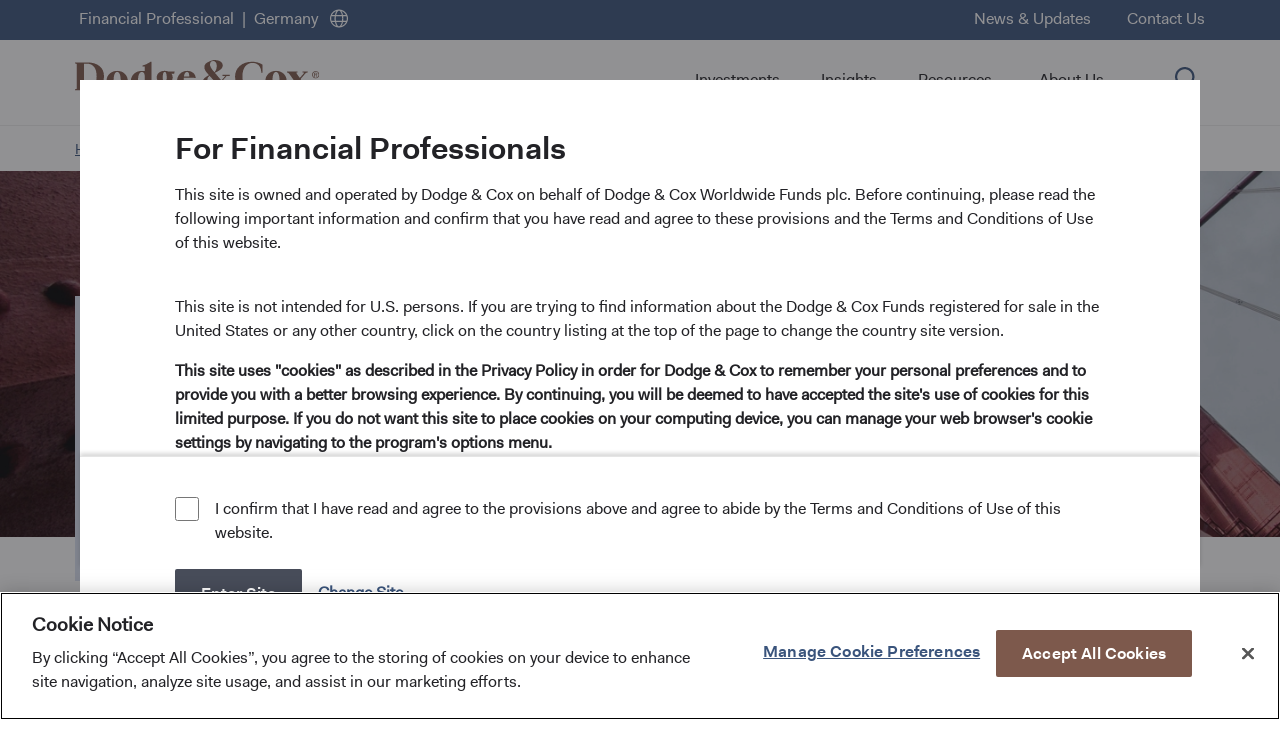

--- FILE ---
content_type: text/html;charset=utf-8
request_url: https://www.dodgeandcox.com/financial-professional/de/en/our-approach/our-philosophy-and-process.html
body_size: 22318
content:

<!DOCTYPE HTML>
<html lang="en">
	
<head>
    <meta charset="UTF-8"/>
    <meta http-equiv="x-ua-compatible" content="IE=edge"/>
    <title>Dodge &amp; Cox Germany: Our Approach | Dodge &amp; Cox</title>
    <script defer="defer" type="text/javascript" src="/.rum/@adobe/helix-rum-js@%5E2/dist/rum-standalone.js"></script>
<link rel="canonical" href="https://dodgeandcox.com/financial-professional/de/en/our-approach/our-philosophy-and-process.html"/>
	<meta name="template" content="content-page"/>
    <meta name="viewport" content="width=device-width, initial-scale=1"/>
     
         <!-- OneTrust Cookies Consent Notice start for dodgeandcox.com -->
         <script type="text/javascript" src="https://cdn.cookielaw.org/consent/96c63629-288f-428c-b890-6cdd7bd7785b/OtAutoBlock.js"></script>    
         <script src="https://cdn.cookielaw.org/scripttemplates/otSDKStub.js" data-document-language="true" type="text/javascript" charset="UTF-8" data-domain-script="96c63629-288f-428c-b890-6cdd7bd7785b"></script>
         <script type="text/javascript">
            function OptanonWrapper() { }
         </script>
         <!-- OneTrust Cookies Consent Notice end for dodgeandcox.com -->
    
	
    
	
    	<script src="https://assets.adobedtm.com/81f2efa6dcda/b8471ecf7b9e/launch-d871327c7b93.min.js"></script>
    
    
		<link rel="alternate" hreflang="en-us" href="https://dodgeandcox.com/financial-professional/us/en/our-approach/our-philosophy-and-process.html"/>
	
		<link rel="alternate" hreflang="en-at" href="https://dodgeandcox.com/financial-professional/at/en/our-approach/our-philosophy-and-process.html"/>
	
		<link rel="alternate" hreflang="en-de" href="https://dodgeandcox.com/financial-professional/de/en/our-approach/our-philosophy-and-process.html"/>
	
		<link rel="alternate" hreflang="en-dk" href="https://dodgeandcox.com/financial-professional/dk/en/our-approach/our-philosophy-and-process.html"/>
	
		<link rel="alternate" hreflang="en-fi" href="https://dodgeandcox.com/financial-professional/fi/en/our-approach/our-philosophy-and-process.html"/>
	
		<link rel="alternate" hreflang="en-fr" href="https://dodgeandcox.com/financial-professional/fr/en/our-approach/our-philosophy-and-process.html"/>
	
		<link rel="alternate" hreflang="en-ie" href="https://dodgeandcox.com/financial-professional/ie/en/our-approach/our-philosophy-and-process.html"/>
	
		<link rel="alternate" hreflang="en-lu" href="https://dodgeandcox.com/financial-professional/lu/en/our-approach/our-philosophy-and-process.html"/>
	
		<link rel="alternate" hreflang="en-nl" href="https://dodgeandcox.com/financial-professional/nl/en/our-approach/our-philosophy-and-process.html"/>
	
		<link rel="alternate" hreflang="en-no" href="https://dodgeandcox.com/financial-professional/no/en/our-approach/our-philosophy-and-process.html"/>
	
		<link rel="alternate" hreflang="en-pt" href="https://dodgeandcox.com/financial-professional/pt/en/our-approach/our-philosophy-and-process.html"/>
	
		<link rel="alternate" hreflang="en-sg" href="https://dodgeandcox.com/financial-professional/sg/en/our-approach/our-philosophy-and-process.html"/>
	
		<link rel="alternate" hreflang="en-es" href="https://dodgeandcox.com/financial-professional/es/en/our-approach/our-philosophy-and-process.html"/>
	
		<link rel="alternate" hreflang="en-se" href="https://dodgeandcox.com/financial-professional/se/en/our-approach/our-philosophy-and-process.html"/>
	
		<link rel="alternate" hreflang="en-ch" href="https://dodgeandcox.com/financial-professional/ch/en/our-approach/our-philosophy-and-process.html"/>
	
		<link rel="alternate" hreflang="en-it" href="https://dodgeandcox.com/financial-professional/it/en/our-approach/our-philosophy-and-process.html"/>
	
		<link rel="alternate" hreflang="en-gb" href="https://dodgeandcox.com/financial-professional/gb/en/our-approach/our-philosophy-and-process.html"/>
	
		<link rel="alternate" hreflang="en-za" href="https://dodgeandcox.com/financial-professional/za/en/our-approach/our-philosophy-and-process.html"/>
	
    

    

<meta name="description" content="We invest with a long-term horizon, employ a rigorous price discipline, and do research as a single, global investment team across a focused set of offerings in Germany"/>
<meta name="keywords" content="investment philosophy, investment process, investment beliefs, investment approach, investment conviction"/>
<meta name="target-blank" content="(opens in a new tab)"/>
<meta property="og:image" content="/etc.clientlibs/dodgeandcox/clientlibs/clientlib-site/resources/images/DC_socialmedia_1200x1200.png"/>
<link rel="icon" type="image/x-icon" href="/etc.clientlibs/dodgeandcox/clientlibs/clientlib-site/resources/images/favicon.ico"/>
<link rel="apple-touch-icon" href="/etc.clientlibs/dodgeandcox/clientlibs/clientlib-site/resources/images/apple-touch-icon.png"/>


    
    
<link rel="stylesheet" href="/etc.clientlibs/dodgeandcox/clientlibs/clientlib-base.lc-9222ec5da99d65c4c6fc2c8b9e4b4c77-lc.min.css" type="text/css">



<!-- checking the IE check -->
<script type="text/javascript">
if (window.document.documentMode && window.location.pathname !== "/browser-support.html" ) {
    window.location = "/browser-support.html";
}
</script>




    
    
    

    

    
    
<script src="/etc.clientlibs/dodgeandcox/clientlibs/clientlib-dependencies.lc-d41d8cd98f00b204e9800998ecf8427e-lc.min.js"></script>



    
    
<link rel="stylesheet" href="/etc.clientlibs/dodgeandcox/clientlibs/clientlib-dependencies.lc-d41d8cd98f00b204e9800998ecf8427e-lc.min.css" type="text/css">
<link rel="stylesheet" href="/etc.clientlibs/dodgeandcox/clientlibs/clientlib-site.lc-72e07b71e6d24010d49539f90d507c37-lc.min.css" type="text/css">



    

    
    
    
	
	
</head>
    <body class="base-page page basicpage" id="base-page-1deabd8fad" data-cmp-data-layer-enabled>
		 <div class="overlay overlay--mobile"></div>
		 <div class="overlay overlay--wholepage"></div>
		 <div class="overlay overlay--except-header"></div>
         <div class="overlay overlay--only-body"></div>
		 
		

		
		
		
			
	            <script type='text/javascript'>
	                var digitalData = {
	                    page :
	                    {
	                        pageName : 'our-approach:our-philosophy-and-process',
	                        primaryCategory : 'our-approach',
	                        subCategory1 : 'our-approach:our-philosophy-and-process',
	                        subCategory2 : 'our-approach:our-philosophy-and-process'
	                    },
	                    country : 'de',
	                    language : 'en',
	                    customerType : 'financial'
	                }; 
	            </script>
	    	
	    	
		
		
		
		<input type="hidden" id="ssnc_logout_endpoint" name="ssnc_logout_endpoint" value="https://www.secureaccountview.com/BFWeb/clients/dodgeandcox/silentLogOut"/>
		<input type="hidden" id="ssnc_ping_endpoint" name="ssnc_ping_endpoint" value="https://www.secureaccountview.com/BFWeb/clients/dodgeandcox/pingSession"/>
		<input type="hidden" id="warning_timer" name="warning_timer" value="17"/>
		<input type="hidden" id="logout_timer" name="logout_timer" value="20"/>
		<input type="hidden" id="ping_session_timer" name="ping_session_timer" value="5"/>
		<input type="hidden" id="user_activity_timer" name="user_activity_timer" value="1"/>
		
		
		<input type="hidden" id="personaname" name="personaname" value="Financial Professional"/>
      	<input type="hidden" id="personacode" name="personacode" value="financial"/>
      	<input type="hidden" id="countrycode" name="countrycode" value="de"/>
      	<input type="hidden" id="countryname" name="countryname" value="Germany"/>
      	<input type="hidden" id="landingurl" name="landingurl" value="/financial-professional/de/en.html"/>
        <input type="hidden" id="personaapiurl" name="personaapiurl" value="/content/dodgeandcox/services/personacookie.json"/>
        <input type="hidden" id="fundDataJson" value="{&#34;isExUs&#34;:false}"/>
        <input type="hidden" id="enableCaptcha" name="enableCaptcha" value="true"/>
        <input type="hidden" id="searchcategory" name="searchcategory" value="investing"/>
		
        
            
<div class="root responsivegrid">


<div class="aem-Grid aem-Grid--12 aem-Grid--default--12 ">
    
    <div class="reference aem-GridColumn aem-GridColumn--default--12">



	
	
		<header class="header_container header-container container responsivegrid header aem-Grid aem-Grid--12">

    
    
    
    <div id="header-container-58e7a31927" class="cmp-container">
        
        <div class="click-agreement-comp">
<!-- Click Agreement Component -->


<!-- Redirect Overlay-->


<div class="click-agreement click-agreement--redirect-overlay aem-GridColumn aem-GridColumn--default--12">
  <div class="cmp-click-agreement">
    <div class="title">
      <div class="cmp-title">
        <h3 class="cmp-title__text">Redirection Confirmation</h3>
      </div>
    </div>

    <div class="text">
      <div class="cmp-text">
        <p>You&#39;ll be re-directed to the Financial Professional site.</p>
      </div>
    </div>

    <div class="cmp-click-agreement__checkbox-container">
    </div>

    <div class="cmp-click-agreement__action-container">
        <div class="button cmp-button--secondary" data-cmp-data-layer="{&#34;click-agreement-comp-182821930-item-2105190193&#34;:{&#34;@type&#34;:&#34;click-agreement-comp&#34;,&#34;dc:title&#34;:&#34;cta_btn:redirection confirmation:stay on the $country-name$ $persona-name$ site.&#34;,&#34;xdm:linkURL&#34;:&#34;#&#34;}}">
            <a id="personaRedirectSpanAnchor" class="cmp-button" href="#" data-cmp-clickable>
                <span id="personaStaySpanId" class="cmp-button__text">Stay on the $country-name$ $persona-name$ site.</span>
            </a>
        </div>
        <div class="button cmp-button--primary" data-cmp-data-layer="{&#34;click-agreement-comp-182821930-item-1034784694&#34;:{&#34;@type&#34;:&#34;click-agreement-comp&#34;,&#34;dc:title&#34;:&#34;cta_btn:redirection confirmation:continue to $country-name$ financial professional site.&#34;,&#34;xdm:linkURL&#34;:&#34;#&#34;}}">
            <a class="cmp-button" href="#" data-cmp-clickable>
                <span id="personaRedirectSpanId" class="cmp-button__text">Continue to $country-name$ Financial Professional site.</span>
            </a>
        </div>
    </div>
  </div>
</div>



<!-- Click Agreement-->


<div class="click-agreement click-agreement--default aem-GridColumn aem-GridColumn--default--11">
	<div class="cmp-click-agreement">
		<div class="title">
			<div class="cmp-title">
				<h3 class="cmp-title__text">For Financial Professionals</h3> </div>
		</div>
		<div class="text">
			<div class="cmp-text">
				<p>This site is owned and operated by Dodge &amp; Cox on behalf of Dodge &amp; Cox Worldwide Funds plc. Before continuing, please read the following important information and confirm that you have read and agree to these provisions and the Terms and Conditions of Use of this website.<br />
 </p>
<p>This site is not intended for U.S. persons. If you are trying to find information about the Dodge &amp; Cox Funds registered for sale in the United States or any other country, click on the country listing at the top of the page to change the country site version.</p>
<p><b>This site uses &#34;cookies&#34; as described in the Privacy Policy in order for Dodge &amp; Cox to remember your personal preferences and to provide you with a better browsing experience. By continuing, you will be deemed to have accepted the site&#39;s use of cookies for this limited purpose. If you do not want this site to place cookies on your computing device, you can manage your web browser&#39;s cookie settings by navigating to the program&#39;s options menu.<br />
  </b></p>
<p><b>TERMS &amp; CONDITIONS OF USE</b></p>
<p>Use of the Dodge &amp; Cox website (&#34;Site&#34;), owned and operated by Dodge &amp; Cox®, signifies that you accept the following Terms of Use. Nothing contained in these Terms of Use is intended to modify or amend any other written agreement, if any, that may currently be in effect between you and Dodge &amp; Cox or any funds managed by Dodge &amp; Cox. Dodge &amp; Cox may periodically modify these Terms of Use, and any such modifications will be effective immediately upon posting. We suggest that you periodically check these Terms of Use for modifications. If you do not agree to the Terms of Use, do not use this Site.</p>
<p>We suggest that you check the Terms of Use periodically for changes. The Terms of Use can be accessed from the link at the bottom of the Site pages. <i>Dodge &amp; Cox expressly reserves the right to monitor any and all use of this Site, without liability.</i></p>
<p><br />
<b>PRIVACY</b><br />
</p>
<p>Dodge &amp; Cox expressly reserves the right to monitor any and all use of this Site; any such monitoring will be used for Dodge &amp; Cox’s internal business purposes without liability. Dodge &amp; Cox is committed to maintaining the confidentiality, integrity, and security of your personal and financial data. We consider this information to be private and held in confidence between you and Dodge &amp; Cox. We would like you to know about our policies to protect the privacy of this information.</p>
<p>We may collect personal information about you from:</p>
<ul><li>You or your representative in writing, electronically or by phone (e.g., in account applications or requests for forms or literature);</li><li>Transactions initiated by you or made on your behalf; and</li><li>Information we receive from third parties, such as financial advisers, consumer reporting agencies, consultants and custodians.</li></ul>
<p>We do not disclose personal information about current or former clients or shareholders to any third parties except as necessary to effect a transaction, administer your account, or as otherwise permitted by law. For example, the Dodge &amp; Cox Funds and Dodge &amp; Cox Worldwide Funds use third-party transfer agents and third-party providers of systems who use your information only to process or analyze transactions you have requested. Contracts with these organizations contain provisions restricting their use of your personal information to those purposes for which they were hired.</p>
<p>We restrict access to personal information about you to those employees and service providers involved in administering or servicing your account(s) or helping us meet our regulatory obligations. We maintain physical, electronic, and procedural safeguards that comply with federal standards to protect your personal information. In addition, our Code of Ethics, which applies to all Dodge &amp; Cox employees, restricts the use of your personal information.</p>
<p><br />
For more information about privacy, please read the Dodge &amp; Cox <a href="/financial-professional/de/en/dodge-and-cox-privacy-policy.html" target="_self" rel="noopener noreferrer">Privacy Policy.</a><br />
</p>
<p><b>LIMITED LICENSE AND RESTRICTIONS ON USE</b><br />
</p>
<p><br />
Dodge &amp; Cox grants you a limited, revocable, nonexclusive, nontransferable license to view, store, bookmark, download, and print the pages within this Site solely for your personal, informational, and noncommercial use or as expressly authorized by Dodge &amp; Cox in writing. You are responsible for obtaining and maintaining all equipment, services, and other materials that you need to access this Site. Dodge &amp; Cox reserves all rights not expressly granted in these Terms of Use. Except as otherwise stated in these Terms of Use as expressly authorized by Dodge &amp; Cox in writing, you may not:</p>
<ul><li>Modify, copy, distribute, transmit, post, display, perform, reproduce, publish, broadcast, license, create derivative works from, transfer, sell, or exploit any reports, data, information, content, software, RSS and podcast feeds, products, services, or other materials on, generated by or obtained from this Site, whether through links or otherwise (collectively, &#34;Materials&#34;);</li><li>Redeliver any page, text, image or Materials on this Site using &#34;framing&#34; or other technology;</li><li>Engage in any conduct that could damage, disable, or overburden (i) this Site, (ii) any Materials or services provided through this Site, or (iii) any systems, networks, servers, or accounts related to this Site, including without limitation, using devices or software that provide repeated automated access to this Site, other than those made generally available by Dodge &amp; Cox;</li><li>Probe, scan, or test the vulnerability of any Materials, services, systems, networks, servers, or accounts related to this Site or attempt to gain unauthorized access to Materials, services, systems, networks, servers, or accounts connected or associated with this Site through hacking, password or data mining, or any other means of circumventing any access-limiting, user authentication or security device of any Materials, services, systems, networks, servers, or accounts related to this Site;</li><li>Modify, copy, obscure, remove or display the Dodge &amp; Cox, Dodge &amp; Cox Funds, or Dodge &amp; Cox Worldwide Funds name, logo, trademarks, text, notices, or images without Dodge &amp; Cox’s express written permission. To obtain such permission, you may e-mail us at website&#64;dodgeandcox.com; or</li><li>Include the term &#34;Dodge &amp; Cox®,&#34; or any Dodge &amp; Cox trademark or executive&#39;s name, or any variation of the foregoing, as a meta-tag, hidden textual element, or any other indicator that creates an impression of affiliation, sponsorship, or endorsement by Dodge &amp; Cox.<br />
<br />
</li></ul>
<p><b>COPYRIGHT POLICY, NOTICE AND CLAIM INFORMATION</b><br />
<br />
Dodge &amp; Cox owns and operates this Site. All Materials on this Site, whether separate or compiled, including but not limited to, text, graphics, and audio clips. Logos, buttons, images, digital downloads, data compilations, software, icons, html code and xml code, as well as all copyright, patent, trademark, trade dress, and other rights therein, are owned or licensed by Dodge &amp; Cox® and its third-party information providers, and are protected by United States and international intellectual property laws.</p>
<p>Pursuant to Section 512(c)(2) of the U.S. Copyright Revision Act, as enacted through the Digital Millennium Copyright Act, Dodge &amp; Cox designates an agent as described below to receive notifications of claimed copyright infringement by mail: <br />
Roberta R. Kameda, Esquire, General Counsel, Dodge &amp; Cox, 555 California Street, 40th Floor, San Francisco, CA 94104.</p>
<p>The designated copyright agent can also be reached by telephone at (800) 254-8494, by fax at (415) 986-1369, and by e-mail at <a href="/cdn-cgi/l/email-protection#52253730213b26377471646669363d363537333c36313d2a7c313d3f">website&#64;dodgeandcox.com</a>.</p>
<p><br />
<b>LINKING CONDITIONS</b><br />
</p>
<p>You may not link to this Site unless you comply with these linking conditions (&#34;Linking Conditions&#34;). Dodge &amp; Cox grants you a limited, revocable, nonexclusive right to create a hyperlink to this Site (&#34;Link&#34;), provided you comply at all times with the following conditions:</p>
<ul><li>The Link must be made to the Funds&#39; home page at <a href="https://www.dodgeandcox.com/">www.dodgeandcox.com</a>.</li><li>The text of the Link must read either “Dodge &amp; Cox”, “Dodge &amp; Cox Funds”, “Dodge &amp; Cox Worldwide Funds”,  or dodgeandcox.com. You may not use any Dodge &amp; Cox logo or graphic or any other Dodge &amp; Cox trademark, as part of the Link without Dodge &amp; Cox&#39;s express written permission; and </li><li>The Link and surrounding context on the linking site must not: (a) falsely represent or misrepresent any relationship between the linking site and Dodge &amp; Cox, including suggestions of affiliation, endorsement, or sponsorship; (b) portray Dodge &amp; Cox or its affiliates or their products or services, in a false, misleading, derogatory, or otherwise offensive manner; or (c) deliver the Materials in a framed environment or alter the layout, content, look, or feel of the Site.</li></ul>
<p>If you have created a Link that conforms to these Linking Conditions, then you also may include one or more Links to any internal or subsidiary page of this Site that is located one or several levels down from the homepages (known as &#34;deep links&#34;), provided, however, that all such deep links must be in close physical proximity to the Link that conforms to the Linking Conditions. You may not maintain numerous or pervasive Links to this Site.<br />
<br />
</p>
<p><b>DATA, INFORMATION AND CONTENT</b><br />
<br />
The Materials on this Site are for information, education, and noncommercial purposes only. Although Dodge &amp; Cox may provide data, information, and content relating to investment approaches and opportunities to buy or sell securities and/or mutual funds, you should not construe any such information or other content available through this Site as legal or tax advice. You alone will bear the sole responsibility of evaluating the merits and risks associated with the use of any Materials on this Site before making any decisions based on such Materials. In exchange for using such Materials, you agree not to hold Dodge &amp; Cox or its affiliates and their directors (trustees), officers, employees, or third-party information providers liable for any possible claim for damages arising from any decision you make based on the Materials made available to you through this Site. By providing access to other websites, neither Dodge &amp; Cox nor any of its affiliates is recommending the purchase or sale of the stock issued by any company, nor are they endorsing services provided by any website&#39;s sponsoring organization.<br />
<br />
</p>
<p><b>OWNERSHIP OF OTHER MATERIALS</b><br />
<br />
All trademarks, service marks, and logos appearing on this Site are the exclusive property of their respective owners.</p>
<p>All Dodge &amp; Cox graphics, logos, page headers, and service names are trademarks, service marks, or trade dress of Dodge &amp; Cox. Dodge &amp; Cox&#39;s trademarks, service marks and trade dress may not be used in connection with any product or service that is not Dodge &amp; Cox&#39;s, in any manner that is likely to cause confusion among customers or investors, or in any manner that disparages or discredits Dodge &amp; Cox. Nothing contained on this Site should be construed as granting any license or right in or to any trademarks, service marks, or trade dress of Dodge &amp; Cox.</p>
<p><br />
<b>THIRD-PARTY CONTENT</b><br />
</p>
<p>Data and other materials appearing on this Site that are provided by third parties are believed by Dodge &amp; Cox to be obtained from reliable sources, but Dodge &amp; Cox cannot guarantee and is not responsible for their accuracy, timeliness, completeness, or suitability for use. Dodge &amp; Cox is not responsible for, and does not prepare, edit, or endorse, the content, advertising, products, or other materials on or available from any website owned or operated by a third party that is linked to this Site via hyperlink. The fact that Dodge &amp; Cox has provided a link to a third party&#39;s website does not constitute an implicit or explicit endorsement, authorization, sponsorship, or affiliation by Dodge &amp; Cox with respect to such website, its owners, providers, or services.  <i>You will use any such third-party content at your own risk.<br />
  </i></p>
<p><b>WARRANTY DISCLAIMERS</b><br />
<br />
YOU EXPRESSLY UNDERSTAND AND AGREE THAT:</p>
<p>THERE ARE NO IMPLIED OR EXPRESSED WARRANTIES ON THE MATERIALS IN THIS SITE; THE MATERIALS ARE PROVIDED &#34;AS IS&#34; AND &#34;AS AVAILABLE BASIS.&#34; DODGE &amp; COX, AFFILIATES, AGENTS, DIRECTORS (AND TRUSTEES), OFFICERS, EMPLOYEES, LICENSORS AND ANY THIRD-PARTY INFORMATION PROVIDERS AND VENDORS DISCLAIM, TO THE FULLEST EXTENT UNDER APPLICABLE LAW, ANY WARRANTY OF ANY KIND, WHETHER EXPRESS OR IMPLIED, AS TO ANY MATTER WHATSOEVER RELATING TO THIS SERVICE, INCLUDING WITHOUT LIMITATION THE IMPLIED WARRANTIES OF MERCHANTABILITY, FITNESS FOR A PARTICULAR PURPOSE, NONINFRINGEMENT, AND ALL WARRANTIES REGARDING SECURITY, CURRENCY, CORRECTNESS, QUALITY, ACCURACY, COMPLETENESS, RELIABILITY, PERFORMANCE, TIMELINESS, OR CONTINUED AVAILABILITY, WITH RESPECT TO (I) THE SITE; (II) ANY MATERIALS, PRODUCTS, OR SERVICES AVAILABLE ON OR THROUGH THE SITE; (III) USE OF THE SITE, MATERIALS, PRODUCTS, OR SERVICES; AND (IV) THE RESULTS OF THE USE OF THE SITE, MATERIALS, PRODUCTS, OR SERVICES. FURTHER, DODGE &amp; COX, AFFILIATES, DIRECTORS (AND TRUSTEES), OFFICERS, EMPLOYEES, AGENTS, LICENSORS, AND ANY THIRD-PARTY INFORMATION PROVIDERS AND VENDORS EXPRESSLY DISCLAIM ALL WARRANTIES WITH RESPECT TO ANY DELAYS OR ERRORS IN THE TRANSMISSION OR DELIVERY OF ANY MATERIALS, PRODUCTS, OR SERVICES AVAILABLE THROUGH THIS SITE. EXCEPT AS PROVIDED BY LAW, NEITHER DODGE &amp; COX NOR ITS THIRD-PARTY INFORMATION PROVIDERS AND VENDORS HAS ANY RESPONSIBILITY TO MAINTAIN THE MATERIALS, PRODUCTS, OR SERVICES OFFERED ON THE SITE OR TO SUPPLY CORRECTIONS, UPDATES, OR RELEASES FOR THE SAME. USE OF THIS SERVICE IS AT YOUR OWN RISK. REFERENCE TO A FUND OR SECURITY ANYWHERE ON THIS WEB SITE IS NOT A RECOMMENDATION TO BUY, SELL, OR HOLD THAT OR ANY OTHER SECURITY. IF YOU LIVE IN A STATE THAT DOES NOT ALLOW DISCLAIMERS OF CERTAIN WARRANTIES, SOME OF THE ABOVE EXCLUSIONS MAY NOT APPLY TO YOU. THIS WARRANTY GIVES YOU SPECIFIC LEGAL RIGHTS, AND MAY HAVE OTHER RIGHTS, WHICH VARY FROM JURISDICTION TO JURISDICTION.<br />
<br />
</p>
<p><b>LIABILITY AND INDEMNITY</b><br />
<br />
ANY MATERIALS DOWNLOADED OR OTHERWISE OBTAINED THROUGH THIS SITE ARE DONE AT YOUR OWN RISK. YOU ARE SOLELY RESPONSIBLE FOR ANY DAMAGE TO YOUR COMPUTER SYSTEM OR OTHER EQUIPMENT, OR LOSS OF DOWNLOADED OR OBTAINED DATA THAT RESULTS FROM SUCH DOWNLOAD.</p>
<p><i>NEITHER DODGE &amp; COX NOR ITS AFFILIATES, DIRECTORS (AND TRUSTEES), OFFICERS, EMPLOYEES, AGENTS, LICENSORS, OR ANY THIRD-PARTY INFORMATION PROVIDERS AND VENDORS WILL BE LIABLE FOR ANY DIRECT, INDIRECT, INCIDENTAL, SPECIAL, CONSEQUENTIAL, PUNITIVE, OR EXEMPLARY DAMAGES, INCLUDING BUT NOT LIMITED TO, DAMAGES FOR LOSS OF PROFITS, REVENUE, INCOME, GOODWILL, USE, DATA, OR OTHER INTANGIBLE LOSSES, OR DAMAGES CAUSED BY THEFT, UNAUTHORIZED ACCESS, SYSTEMS FAILURE, OR COMMUNICATIONS LINE FAILURE, OR THE COST OR PROCURING SUBSTITUTE GOODS OR SERVICES, CAUSED BY THE USE OF OR INABILITY TO USE THE SITE, MATERIALS OR ANY PRODUCTS OR SERVICES PROVIDED HEREIN, OR ANY OTHER MATTER RELATING TO THIS SITE, EVEN IF DODGE &amp; COX HAS BEEN ADVISED OF THE POSSIBILITY OF SUCH DAMAGES. SOME JURISDICTIONS DO NOT ALLOW THE EXCLUSION OR LIMITATION OF INCIDENTAL OR CONSEQUENTIAL DAMAGES, SO THE ABOVE EXCLUSIONS OR LIMITATIONS MAY NOT APPLY TO YOU. TO THE EXTENT THAT A JURISDICTION DOES NOT PERMIT THE EXCLUSION OR LIMITATION OF LIABILITY AS SET FORTH HEREIN, THE LIABILITY OF DODGE &amp; COX AND ITS AFFILIATES, SUBSIDIARIES, DIRECTORS, OFFICERS, EMPLOYEES, AGENTS, LICENSORS, AND ANY THIRD-PARTY INFORMATION PROVIDERS AND VENDORS IS LIMITED TO THE EXTENT PERMITTED BY LAW IN SUCH JURISDICTIONS.</i></p>
<p><i>You agree to indemnify, defend, and hold harmless Dodge &amp; Cox, its affiliates, and each of its and their officers, directors (and trustees), employees, and agents, from and against all claims, demands, liabilities, damages, losses, or expenses, including attorney&#39;s fees and costs, arising out of or related to your improper access to or use of this Site, or any violation by you of these Terms of Use.</i></p>
<p>Dodge &amp; Cox does not claim that materials in this Site are appropriate or available for use in all locations. Because of the global nature of the Internet, you agree to comply with all local rules with respect to your online conduct, including all laws, rules, codes, and regulations of the country in which you reside and the country from which you access this Site, including without limitation, all laws, rules, codes, regulations, decrees, acts, orders, directives, legislation, bills, and statutes pertaining to tax, contracts, intellectual property, securities, e-commerce, banking, technology, computers, fraud, and privacy.</p>
<p>Each investment product and service referred to on this Site is intended to be made available only to persons where that product or service is registered and/or licensed for sale or where such registration or licensing is not required. This Site will not be considered a solicitation for or offering of any investment product or service to any person in any jurisdiction where such solicitation or offering would be illegal.<br />
<br />
</p>
<p><b>TIMELINESS OF CONTENT</b><br />
</p>
<p>All content on this Site is presented only as of the date published or indicated, and may be superseded by subsequent market events or for other reasons. In addition, you are responsible for setting the cache settings on your browser to ensure you are receiving the most recent data.</p>
<p><br />
<b>TERMINATION</b><br />
</p>
<p>The rights granted to you herein terminate immediately if you fail to comply with the Terms of Use. Dodge &amp; Cox, in its sole discretion, reserves the right to temporarily or permanently terminate your access to and use of this Site at any time and for any reason whatsoever, without notice or liability. Dodge &amp; Cox will not be liable to you or any third party for any termination of your access to or use of this Site.<br />
<br />
</p>
<p><b>INTEGRATION AND SEVERABILITY</b><br />
</p>
<p>If any provision of these Terms of Use is deemed unlawful, void, or for any reason unenforceable, then that provision will be deemed severable from these Terms of Use and will not affect the validity and enforceability of the remaining provisions. The preceding Terms of Use represent the entire agreement between Dodge &amp; Cox and the user relating to the subject matter herein.</p>
<p>Terms of Use as of: February 2022</p>

			</div>
		</div>
		<div class="cmp-click-agreement__checkbox-container">
			<input id="agreeTerms" class="cmp-click-agreement__checkbox" name="agree-to-terms" type="checkbox"/>
			<label class="cmp-click-agreement__checkbox-label" for="agreeTerms">I confirm that I have read and agree to the provisions above and agree to abide by the Terms and Conditions of Use of this website. </label>
		</div>
		<div class="cmp-click-agreement__action-container">
			
				 
				<div class="button cmp-button--primary cmp-button--disabled">
					<a class="cmp-button" href="/financial-professional/de/en.html" role="button" title="Enter Site"> <span class="cmp-button__text">Enter Site</span> </a>
				</div>
			
				
				<div class="button cmp-button--tertiary ">
					<a class="cmp-button" href="/home.html" role="button" title="Change Site"> <span class="cmp-button__text">Change Site</span> </a>
				</div>
			 
		</div>
	</div>
</div>



 <!-- Skip to main content starting (skipping the links in header)  -->
<a class="skip-to-content-link" href="#maincontent"> Skip to main content</a></div>
<div class="announcements-and-alerts">



<div class="announcement-and-alert aem-GridColumn aem-GridColumn--default--12" data-content="{&#34;announcementsAndAlerts&#34;:[]}">
    <div>
        <div class="cmp-announcement-and-alert alert">
            <div class="announcement-and-alert__wrapper">
                <div class="announcement-and-alert__title"></div>
                <div class="announcement-and-alert__description">
                	
                </div>
                <div class="announcement-and-alert__close">
                    <button title="Close alert">
                    	<img src="/etc.clientlibs/dodgeandcox/clientlibs/clientlib-site/resources/images/close.svg" alt="Close Icon"/>
                    </button>
                </div>
            </div>
        </div>
    </div>
    
    <div>
        <div class="cmp-announcement-and-alert announcement">
            <div class="announcement-and-alert__wrapper">
                <div class="announcement-and-alert__title"></div>
                <div class="announcement-and-alert__description">
                	
                </div>
                <div class="announcement-and-alert__close">
                    <button title="Close announcement">
                    	<img src="/etc.clientlibs/dodgeandcox/clientlibs/clientlib-site/resources/images/close.svg" alt="Close Icon"/>
                    </button>
                </div>
            </div>
        </div>
    </div>
</div></div>
<div class="eyebrow">


   
	<!-- Row 1 - Top Ribbon with 3 Navigations -->
	<div class="container cmp-container--header-ribbon responsivegrid aem-GridColumn aem-GridColumn--default--12 aem-GridColumn--tablet--hide aem-GridColumn--phone--hide">
      <div class="cmp-container" role="navigation" aria-label="Global">
         <div class="aem-Grid aem-Grid--12">
            
<div class="country-persona-navigation navigation aem-GridColumn aem-GridColumn--default--6">
  <div class="cmp-country-persona-navigation">
    <ul class="cmp-navigation__list">
      <li class="cmp-country-persona-navigation__item cmp-country-persona-navigation__persona">
        <a class="cmp-country-persona-navigation__link" href="/home.html" title="Change Persona"></a>
      </li>
      
      <li class="cmp-country-persona-navigation__item cmp-country-persona-navigation__country cmp-country-persona-navigation__pipe">
        <a class="cmp-country-persona-navigation__link" href="/home.html" title="Change Country"></a>
      </li>
      
      <li class="cmp-country-persona-navigation__item cmp-country-persona-navigation__change-country">
        <a class="cmp-country-persona-navigation__link" href="/home.html" title="Change Country">
          <span class="cmp-country-persona-navigation__globe"></span>
        </a>
      </li>
    </ul>     
  </div>
</div>

			
<!-- Component Navigation with Modifier Horizontal in Header (4 Columns)-->
<div class="navigation cmp-navigation--horizontal cmp-navigation--ribbon aem-GridColumn aem-GridColumn--default--6">
  <div class="cmp-navigation" itemscope="" itemtype="http://schema.org/SiteNavigationElement">
    <ul class="cmp-navigation__group">
      
      	
		
		
			<li class="cmp-navigation__item cmp-navigation__item--level-0" data-cmp-data-layer="{&#34;header-1221270900-item-394854991&#34;:{&#34;@type&#34;:&#34;header&#34;,&#34;dc:title&#34;:&#34;header:news &amp; updates&#34;,&#34;xdm:linkURL&#34;:&#34;/financial-professional/de/en/news-and-firm-updates.html&#34;}}">
	        	<a href="/financial-professional/de/en/news-and-firm-updates.html" title="News &amp; Updates" target="_self" rel="noopener" data-cmp-clickable class="cmp-navigation__item-link">News &amp; Updates</a>
			</li>
		
      
    
      
      	
		
		
			<li class="cmp-navigation__item cmp-navigation__item--level-0" data-cmp-data-layer="{&#34;header-1221270900-item-870729238&#34;:{&#34;@type&#34;:&#34;header&#34;,&#34;dc:title&#34;:&#34;header:contact us&#34;,&#34;xdm:linkURL&#34;:&#34;/financial-professional/de/en/contact-us.html&#34;}}">
	        	<a href="/financial-professional/de/en/contact-us.html" title="Contact Us" target="_self" rel="noopener" data-cmp-clickable class="cmp-navigation__item-link">Contact Us</a>
			</li>
		
      
    </ul>
  </div>
</div>

         	
	<div class="account-login" data-content="{&#34;myPortfolioLabel&#34;:&#34;My Portfolio&#34;,&#34;logoutLabel&#34;:&#34;Log Out&#34;}">
	</div>
	
	<form name="myPortfolio" id="myPortfolio" target="_self" action="" method="POST">
		<input type="hidden" name="csrf_token" value=""/>
		<input type="hidden" name="clientUrlParam" value=""/>
	</form>

            
    <!-- Component Navigation with Modifier Horizontal in Header (9 Columns)-->
    <div class="eyebrow--mobile-content">
        <div class="cmp-navigation__action-links">
            <ul class="cmp-navigation__action-list">
	                
                
	             
	             
	             	<li class="cmp-navigation__action-item" data-cmp-data-layer="{&#34;header-1221270900-item-394854991&#34;:{&#34;@type&#34;:&#34;header&#34;,&#34;dc:title&#34;:&#34;header:news &amp; updates&#34;,&#34;xdm:linkURL&#34;:&#34;/financial-professional/de/en/news-and-firm-updates.html&#34;}}">
	                    <a href="/financial-professional/de/en/news-and-firm-updates.html" title="News &amp; Updates" target="_self" data-cmp-clickable class="cmp-navigation__action-item-link">News &amp; Updates</a>
	                </li>
	             
            
	                
                
	             
	             
	             	<li class="cmp-navigation__action-item" data-cmp-data-layer="{&#34;header-1221270900-item-870729238&#34;:{&#34;@type&#34;:&#34;header&#34;,&#34;dc:title&#34;:&#34;header:contact us&#34;,&#34;xdm:linkURL&#34;:&#34;/financial-professional/de/en/contact-us.html&#34;}}">
	                    <a href="/financial-professional/de/en/contact-us.html" title="Contact Us" target="_self" data-cmp-clickable class="cmp-navigation__action-item-link">Contact Us</a>
	                </li>
	             
            </ul>
        </div>

        <div class="country-persona-navigation">
            <div class="cmp-country-persona-navigation">
                <ul class="cmp-navigation__list">
                    <li class="cmp-country-persona-navigation__item cmp-country-persona-navigation__persona">
                        <a class="cmp-country-persona-navigation__link" href="/home.html" title="Change Persona"></a>
                    </li>
                    <li class="cmp-country-persona-navigation__item cmp-country-persona-navigation__change-country">
                        <a class="cmp-country-persona-navigation__link" href="/home.html" title="Change Country">
                            <span class="cmp-country-persona-navigation__globe"></span>
                        </a>
                    </li>
                    <li class="cmp-country-persona-navigation__item cmp-country-persona-navigation__country cmp-country-persona-navigation__pipe">
                        <a class="cmp-country-persona-navigation__link" href="/home.html" title="Change Country"></a>
                    </li>
                </ul>
            </div>
        </div>
    </div>

         
         </div>

      </div>
   </div>
</div>
<div class="header">

    


<div class="header-navigation-menu aem-GridColumn aem-GridColumn--default--12" data-test-id="headerNavigationMenu">

    <div class="header-navigation-menu__container aem-Grid aem-Grid--12">
        <!-- Desktop Navigation - Logo Link, Main Navigation, and Search -->
       <div class="navigation-menu-desktop aem-GridColumn aem-GridColumn--default--12 aem-GridColumn--tablet--hide aem-GridColumn--phone--hide">
    <div class="navigation-menu-desktop__container">
        <div class="aem-Grid aem-Grid--12" role="navigation" aria-label="Primary">
             <!-- Component Image with Modifier Logo Header (5 Columns) -->
<div class="image cmp-image--logo-header aem-GridColumn aem-GridColumn--default--4">
    <div class="cmp-image" itemscope="" itemtype="http://schema.org/ImageObject">
        <a class="cmp-image__link" href="/financial-professional/de/en.html" rel="noopener" target="_self" data-analytics="header image">
            <img class="cmp-image__image" src="/content/dam/dc/us/en/images/optimized-assets/logo-dark.svg" alt="Dodge &amp; Cox homepage"/>
        </a>
    </div>
</div>


             <!-- Component Navigation with Modifier Horizontal Main in Header (8 Columns)-->
<div class="navigation-main navigation cmp-navigation--desktop aem-GridColumn aem-GridColumn--default--8">
	<div class="cmp-navigation" itemscope="" itemtype="http://schema.org/SiteNavigationElement">
		<ul class="cmp-navigation__group">
			<li class="cmp-navigation__item cmp-navigation__item--level-0 cmp-navigation__item-expandable" data-category-tag="investing" data-cmp-data-layer="{&#34;header-431033093-item-201674274&#34;:{&#34;@type&#34;:&#34;header:global-nav&#34;,&#34;dc:title&#34;:&#34;global-nav:investments&#34;,&#34;xdm:linkURL&#34;:&#34;#&#34;}}">





<button aria-expanded="false" type="button" data-cmp-clickable title="Investments" class="cmp-navigation__item-link">Investments</button>



<div class="titled-navigation titled-navigation--desktop">
    <div class="aem-Grid aem-Grid--12">
      <div class="cmp-titled-navigation aem-GridColumn aem-GridColumn--default--3">
        <div class="title">
          <div class="cmp-title">
            <h4 class="cmp-title__text">Funds </h4>
          </div>
        </div>
        <div class="navigation">
          <div class="cmp-navigation" title="Funds " aria-label="Funds " itemscope="" itemtype="http://schema.org/SiteNavigationElement">
            <ul class="cmp-navigation__group">
            	

              	
              		<li class="cmp-navigation__item" data-cmp-data-layer="{&#34;header-1988477311-item-1583134324&#34;:{&#34;@type&#34;:&#34;header:global-nav:Investments:Funds &#34;,&#34;dc:title&#34;:&#34;global-nav:funds at a glance&#34;,&#34;xdm:linkURL&#34;:&#34;/financial-professional/de/en/our-funds/funds-at-a-glance.html&#34;}}">
              			<a href="/financial-professional/de/en/our-funds/funds-at-a-glance.html" title="Funds at a Glance" target="_self" data-cmp-clickable rel="noopener" class="cmp-navigation__item-link">Funds at a Glance</a>
	                	 
	              	</li>
              	
	                
            
            	

              	
              		<li class="cmp-navigation__item" data-cmp-data-layer="{&#34;header-1988477311-item-948146442&#34;:{&#34;@type&#34;:&#34;header:global-nav:Investments:Funds &#34;,&#34;dc:title&#34;:&#34;global-nav:global stock fund&#34;,&#34;xdm:linkURL&#34;:&#34;/financial-professional/de/en/our-funds/global-stock-fund.html&#34;}}">
              			<a href="/financial-professional/de/en/our-funds/global-stock-fund.html" title="Global Stock Fund" target="_self" data-cmp-clickable rel="noopener" class="cmp-navigation__item-link">Global Stock Fund</a>
	                	 
	              	</li>
              	
	                
            
            	

              	
              		<li class="cmp-navigation__item" data-cmp-data-layer="{&#34;header-1988477311-item-1398808199&#34;:{&#34;@type&#34;:&#34;header:global-nav:Investments:Funds &#34;,&#34;dc:title&#34;:&#34;global-nav:u.s. stock fund&#34;,&#34;xdm:linkURL&#34;:&#34;/financial-professional/de/en/our-funds/us-stock-fund.html&#34;}}">
              			<a href="/financial-professional/de/en/our-funds/us-stock-fund.html" title="U.S. Stock Fund" target="_self" data-cmp-clickable rel="noopener" class="cmp-navigation__item-link">U.S. Stock Fund</a>
	                	 
	              	</li>
              	
	                
            
            	

              	
              		<li class="cmp-navigation__item" data-cmp-data-layer="{&#34;header-1988477311-item-1009911546&#34;:{&#34;@type&#34;:&#34;header:global-nav:Investments:Funds &#34;,&#34;dc:title&#34;:&#34;global-nav:emerging markets stock fund&#34;,&#34;xdm:linkURL&#34;:&#34;/financial-professional/de/en/our-funds/emerging-markets-stock-fund.html&#34;}}">
              			<a href="/financial-professional/de/en/our-funds/emerging-markets-stock-fund.html" title="Emerging Markets Stock Fund" target="_self" data-cmp-clickable rel="noopener" class="cmp-navigation__item-link">Emerging Markets Stock Fund</a>
	                	 
	              	</li>
              	
	                
            
            	

              	
              		<li class="cmp-navigation__item" data-cmp-data-layer="{&#34;header-1988477311-item-1328369851&#34;:{&#34;@type&#34;:&#34;header:global-nav:Investments:Funds &#34;,&#34;dc:title&#34;:&#34;global-nav:global bond fund&#34;,&#34;xdm:linkURL&#34;:&#34;/financial-professional/de/en/our-funds/global-bond-fund.html&#34;}}">
              			<a href="/financial-professional/de/en/our-funds/global-bond-fund.html" title="Global Bond Fund" target="_self" data-cmp-clickable rel="noopener" class="cmp-navigation__item-link">Global Bond Fund</a>
	                	 
	              	</li>
              	
	                
            </ul>
          </div>
        </div>
      </div>
<div class="cmp-titled-navigation aem-GridColumn aem-GridColumn--default--3">
        <div class="title">
          <div class="cmp-title">
            <h4 class="cmp-title__text">Our Approach</h4>
          </div>
        </div>
        <div class="navigation">
          <div class="cmp-navigation" title="Our Approach" aria-label="Our Approach" itemscope="" itemtype="http://schema.org/SiteNavigationElement">
            <ul class="cmp-navigation__group">
            	

              	
              		<li class="cmp-navigation__item" data-cmp-data-layer="{&#34;header-2086053257-item-1146553717&#34;:{&#34;@type&#34;:&#34;header:global-nav:Investments:Our Approach&#34;,&#34;dc:title&#34;:&#34;global-nav:our philosophy and process&#34;,&#34;xdm:linkURL&#34;:&#34;/financial-professional/de/en/our-approach/our-philosophy-and-process.html&#34;}}">
              			<a href="/financial-professional/de/en/our-approach/our-philosophy-and-process.html" title="Our Philosophy and Process" target="_self" data-cmp-clickable rel="noopener" class="cmp-navigation__item-link">Our Philosophy and Process</a>
	                	 
	              	</li>
              	
	                
            
            	

              	
              		<li class="cmp-navigation__item" data-cmp-data-layer="{&#34;header-2086053257-item-65833027&#34;:{&#34;@type&#34;:&#34;header:global-nav:Investments:Our Approach&#34;,&#34;dc:title&#34;:&#34;global-nav:our people&#34;,&#34;xdm:linkURL&#34;:&#34;/financial-professional/de/en/our-approach/our-people.html&#34;}}">
              			<a href="/financial-professional/de/en/our-approach/our-people.html" title="Our People" target="_self" data-cmp-clickable rel="noopener" class="cmp-navigation__item-link">Our People</a>
	                	 
	              	</li>
              	
	                
            
            	

              	
              		<li class="cmp-navigation__item" data-cmp-data-layer="{&#34;header-2086053257-item-503232184&#34;:{&#34;@type&#34;:&#34;header:global-nav:Investments:Our Approach&#34;,&#34;dc:title&#34;:&#34;global-nav:environmental, social, and governance (esg) integration&#34;,&#34;xdm:linkURL&#34;:&#34;/financial-professional/de/en/our-approach/esg-integration.html&#34;}}">
              			<a href="/financial-professional/de/en/our-approach/esg-integration.html" title="Environmental, Social, and Governance (ESG) Integration" target="_self" data-cmp-clickable rel="noopener" class="cmp-navigation__item-link">Environmental, Social, and Governance (ESG) Integration</a>
	                	 
	              	</li>
              	
	                
            </ul>
          </div>
        </div>
      </div>

    </div>
</div>
</li>
			
		
			
			<li class="cmp-navigation__item cmp-navigation__item--level-0" data-category-tag="insights" data-cmp-data-layer="{&#34;header-431033093-item-1375998555&#34;:{&#34;@type&#34;:&#34;header:global-nav&#34;,&#34;dc:title&#34;:&#34;global-nav:insights&#34;,&#34;xdm:linkURL&#34;:&#34;/financial-professional/de/en/insights.html&#34;}}">



<a href="/financial-professional/de/en/insights.html" target="_self" rel="noopener" data-cmp-clickable title="Insights" class="cmp-navigation__item-link">Insights</a>






</li>
		
			<li class="cmp-navigation__item cmp-navigation__item--level-0 cmp-navigation__item-expandable" data-category-tag="resources" data-cmp-data-layer="{&#34;header-431033093-item-1996344381&#34;:{&#34;@type&#34;:&#34;header:global-nav&#34;,&#34;dc:title&#34;:&#34;global-nav:resources&#34;,&#34;xdm:linkURL&#34;:&#34;#&#34;}}">





<button aria-expanded="false" type="button" data-cmp-clickable title="Resources" class="cmp-navigation__item-link">Resources</button>



<div class="titled-navigation titled-navigation--desktop">
    <div class="aem-Grid aem-Grid--12">
      <div class="cmp-titled-navigation aem-GridColumn aem-GridColumn--default--3">
        <div class="title">
          <div class="cmp-title">
            <h4 class="cmp-title__text">Investing with Us </h4>
          </div>
        </div>
        <div class="navigation">
          <div class="cmp-navigation" title="Investing with Us " aria-label="Investing with Us " itemscope="" itemtype="http://schema.org/SiteNavigationElement">
            <ul class="cmp-navigation__group">
            	

              	
              		<li class="cmp-navigation__item" data-cmp-data-layer="{&#34;header-630630755-item-1102974734&#34;:{&#34;@type&#34;:&#34;header:global-nav:Resources:Investing with Us &#34;,&#34;dc:title&#34;:&#34;global-nav:open an account&#34;,&#34;xdm:linkURL&#34;:&#34;/financial-professional/de/en/invest-with-us/open-an-account.html&#34;}}">
              			<a href="/financial-professional/de/en/invest-with-us/open-an-account.html" title="Open an Account" target="_self" data-cmp-clickable rel="noopener" class="cmp-navigation__item-link">Open an Account</a>
	                	 
	              	</li>
              	
	                
            </ul>
          </div>
        </div>
      </div>
<div class="cmp-titled-navigation aem-GridColumn aem-GridColumn--default--3">
        <div class="title">
          <div class="cmp-title">
            <h4 class="cmp-title__text">Reference </h4>
          </div>
        </div>
        <div class="navigation">
          <div class="cmp-navigation" title="Reference " aria-label="Reference " itemscope="" itemtype="http://schema.org/SiteNavigationElement">
            <ul class="cmp-navigation__group">
            	

              	
              		<li class="cmp-navigation__item" data-cmp-data-layer="{&#34;header-1959753437-item-1342529917&#34;:{&#34;@type&#34;:&#34;header:global-nav:Resources:Reference &#34;,&#34;dc:title&#34;:&#34;global-nav:forms and applications&#34;,&#34;xdm:linkURL&#34;:&#34;/financial-professional/de/en/resources/forms-and-applications.html&#34;}}">
              			<a href="/financial-professional/de/en/resources/forms-and-applications.html" title="Forms and Applications" target="_self" data-cmp-clickable rel="noopener" class="cmp-navigation__item-link">Forms and Applications</a>
	                	 
	              	</li>
              	
	                
            </ul>
          </div>
        </div>
      </div>

    </div>
</div>
</li>
			
		
			<li class="cmp-navigation__item cmp-navigation__item--level-0 cmp-navigation__item-expandable" data-category-tag="about-us" data-cmp-data-layer="{&#34;header-431033093-item-1844809039&#34;:{&#34;@type&#34;:&#34;header:global-nav&#34;,&#34;dc:title&#34;:&#34;global-nav:about us&#34;,&#34;xdm:linkURL&#34;:&#34;#&#34;}}">





<button aria-expanded="false" type="button" data-cmp-clickable title="About Us" class="cmp-navigation__item-link">About Us</button>



<div class="titled-navigation titled-navigation--desktop">
    <div class="aem-Grid aem-Grid--12">
      <div class="cmp-titled-navigation aem-GridColumn aem-GridColumn--default--3">
        <div class="title">
          <div class="cmp-title">
            <h4 class="cmp-title__text">Our Firm</h4>
          </div>
        </div>
        <div class="navigation">
          <div class="cmp-navigation" title="Our Firm" aria-label="Our Firm" itemscope="" itemtype="http://schema.org/SiteNavigationElement">
            <ul class="cmp-navigation__group">
            	

              	
              		<li class="cmp-navigation__item" data-cmp-data-layer="{&#34;header-263388058-item-1360971769&#34;:{&#34;@type&#34;:&#34;header:global-nav:About Us:Our Firm&#34;,&#34;dc:title&#34;:&#34;global-nav:overview&#34;,&#34;xdm:linkURL&#34;:&#34;/financial-professional/de/en/about-us/our-firm-overview.html&#34;}}">
              			<a href="/financial-professional/de/en/about-us/our-firm-overview.html" title="Overview" target="_self" data-cmp-clickable rel="noopener" class="cmp-navigation__item-link">Overview</a>
	                	 
	              	</li>
              	
	                
            
            	

              	
              		<li class="cmp-navigation__item" data-cmp-data-layer="{&#34;header-263388058-item-451365224&#34;:{&#34;@type&#34;:&#34;header:global-nav:About Us:Our Firm&#34;,&#34;dc:title&#34;:&#34;global-nav:our culture&#34;,&#34;xdm:linkURL&#34;:&#34;/financial-professional/de/en/about-us/our-culture.html&#34;}}">
              			<a href="/financial-professional/de/en/about-us/our-culture.html" title="Our Culture" target="_self" data-cmp-clickable rel="noopener" class="cmp-navigation__item-link">Our Culture</a>
	                	 
	              	</li>
              	
	                
            
            	

              	
              		<li class="cmp-navigation__item" data-cmp-data-layer="{&#34;header-263388058-item-796475233&#34;:{&#34;@type&#34;:&#34;header:global-nav:About Us:Our Firm&#34;,&#34;dc:title&#34;:&#34;global-nav:in the community&#34;,&#34;xdm:linkURL&#34;:&#34;/financial-professional/de/en/about-us/in-the-community.html&#34;}}">
              			<a href="/financial-professional/de/en/about-us/in-the-community.html" title="In the Community" target="_self" data-cmp-clickable rel="noopener" class="cmp-navigation__item-link">In the Community</a>
	                	 
	              	</li>
              	
	                
            
            	

              	
              		<li class="cmp-navigation__item" data-cmp-data-layer="{&#34;header-263388058-item-768041308&#34;:{&#34;@type&#34;:&#34;header:global-nav:About Us:Our Firm&#34;,&#34;dc:title&#34;:&#34;global-nav:news and firm updates&#34;,&#34;xdm:linkURL&#34;:&#34;/financial-professional/de/en/news-and-firm-updates.html&#34;}}">
              			<a href="/financial-professional/de/en/news-and-firm-updates.html" title="News and Firm Updates" target="_self" data-cmp-clickable rel="noopener" class="cmp-navigation__item-link">News and Firm Updates</a>
	                	 
	              	</li>
              	
	                
            
            	

              	
              		<li class="cmp-navigation__item" data-cmp-data-layer="{&#34;header-263388058-item-271668994&#34;:{&#34;@type&#34;:&#34;header:global-nav:About Us:Our Firm&#34;,&#34;dc:title&#34;:&#34;global-nav:contact us&#34;,&#34;xdm:linkURL&#34;:&#34;/financial-professional/de/en/contact-us.html&#34;}}">
              			<a href="/financial-professional/de/en/contact-us.html" title="Contact Us" target="_self" data-cmp-clickable rel="noopener" class="cmp-navigation__item-link">Contact Us</a>
	                	 
	              	</li>
              	
	                
            </ul>
          </div>
        </div>
      </div>

    </div>
</div>
</li>
			
		</ul>
	</div>

	<!-- Search (3 Columns) -->
    <div class="button-search button aem-GridColumn aem-GridColumn--default--3">
      <button class="cmp-button" type="button" aria-label="Open search" title="Open search">
        <div class="cmp-button__search-icon"><span class="search-icon-img"></span></div>
      </button>
    </div>
</div>



        </div>
        <div class="navigation-menu-desktop__mega-menus"></div>
    </div>
</div>

        <div class="aem-GridColumn aem-GridColumn--default--12 aem-GridColumn--tablet--hide aem-GridColumn--phone--hide">
            <hr class="header-navigation-menu__horizontal-rule-desktop"/>
        </div>

        <!-- Mobile Navigation -->
        <div class="navigation-menu-mobile aem-GridColumn aem-GridColumn--default--hide aem-GridColumn--default--12 aem-GridColumn--tablet--none aem-GridColumn--phone--none">
    <div class="navigation-menu-mobile__container">
        <div class="aem-Grid aem-Grid--12" role="navigation" aria-label="Mobile">
        <!-- Hamburger Menu (3 Columns) -->
<div class="button-hamburger button aem-GridColumn aem-GridColumn--default--3">
  <button class="cmp-button" type="button" aria-label="Menu" title="Menu">
  	<div class="cmp-button__icon"><span class="hamburger-icon-img"></span></div>
  </button>
</div>
        <!-- Component Image with Modifier Logo Mobile (6 Columns) -->
<div class="image cmp-image--logo-mobile aem-GridColumn aem-GridColumn--default--6">
    <div class="cmp-image" itemscope="" itemtype="http://schema.org/ImageObject">
        <a class="cmp-image__link" href="/financial-professional/de/en.html" rel="noopener" target="_self" data-analytics="header image">
            <img class="cmp-image__image" src="/content/dam/dc/us/en/images/optimized-assets/logo-dark.svg" alt="Dodge &amp; Cox homepage"/>
        </a>
    </div>
</div>

        <!-- Search (3 Columns) -->
<div class="button-search button aem-GridColumn aem-GridColumn--default--3">
  <button class="cmp-button" type="button" aria-label="Open search" title="Open search">
    <div class="cmp-button__search-icon"><span class="search-icon-img"></span></div>
  </button>
</div>
        </div>
    </div>
    <!-- Component Navigation with Modifier Horizontal Main in Header (7 Columns)-->
<div class="navigation-main navigation navigation-main--mobile aem-GridColumn aem-GridColumn--default--7">
  <div class="cmp-navigation" itemscope="" itemtype="http://schema.org/SiteNavigationElement">
    <ul class="cmp-navigation__group">
      <li class="cmp-navigation__item cmp-navigation__item--level-0" data-cmp-data-layer="{&#34;header-431033093-item-201674274&#34;:{&#34;@type&#34;:&#34;header:global-nav&#34;,&#34;dc:title&#34;:&#34;global-nav:investments&#34;,&#34;xdm:linkURL&#34;:&#34;#&#34;}}">
<a href="#" target="modal" data-cmp-clickable title="Investments" rel="noopener" class="cmp-navigation__item-link">Investments
	<span class="cmp-navigation__item-expand-plus"></span>
</a>
<div class="cmp-navigation__subnavigation-mobile">
   <!-- Titled Navigation 2 (2 Columns) -->
    
		<div class="titled-navigation titled-navigation--mobile">
		  <div class="title">
			<div class="cmp-title">
			  <h4 class="cmp-title__text">Funds </h4>
			</div>
		  </div>
		  <div class="navigation">
			<nav class="cmp-navigation" role="navigation" title="Funds " aria-label="Funds " itemscope="" itemtype="http://schema.org/SiteNavigationElement">
			  <ul class="cmp-navigation__group">
			  	

              	
					<li class="cmp-navigation__item cmp-navigation__item--level-0" data-cmp-data-layer="{&#34;header-1988477311-item-1583134324&#34;:{&#34;@type&#34;:&#34;header:global-nav:Investments:Funds &#34;,&#34;dc:title&#34;:&#34;global-nav:funds at a glance&#34;,&#34;xdm:linkURL&#34;:&#34;/financial-professional/de/en/our-funds/funds-at-a-glance.html&#34;}}">
					  <a href="/financial-professional/de/en/our-funds/funds-at-a-glance.html" title="Funds at a Glance" target="_self" rel="noopener" data-cmp-clickable class="cmp-navigation__item-link">Funds at a Glance</a>
					</li>
				
			  
			  	

              	
					<li class="cmp-navigation__item cmp-navigation__item--level-0" data-cmp-data-layer="{&#34;header-1988477311-item-948146442&#34;:{&#34;@type&#34;:&#34;header:global-nav:Investments:Funds &#34;,&#34;dc:title&#34;:&#34;global-nav:global stock fund&#34;,&#34;xdm:linkURL&#34;:&#34;/financial-professional/de/en/our-funds/global-stock-fund.html&#34;}}">
					  <a href="/financial-professional/de/en/our-funds/global-stock-fund.html" title="Global Stock Fund" target="_self" rel="noopener" data-cmp-clickable class="cmp-navigation__item-link">Global Stock Fund</a>
					</li>
				
			  
			  	

              	
					<li class="cmp-navigation__item cmp-navigation__item--level-0" data-cmp-data-layer="{&#34;header-1988477311-item-1398808199&#34;:{&#34;@type&#34;:&#34;header:global-nav:Investments:Funds &#34;,&#34;dc:title&#34;:&#34;global-nav:u.s. stock fund&#34;,&#34;xdm:linkURL&#34;:&#34;/financial-professional/de/en/our-funds/us-stock-fund.html&#34;}}">
					  <a href="/financial-professional/de/en/our-funds/us-stock-fund.html" title="U.S. Stock Fund" target="_self" rel="noopener" data-cmp-clickable class="cmp-navigation__item-link">U.S. Stock Fund</a>
					</li>
				
			  
			  	

              	
					<li class="cmp-navigation__item cmp-navigation__item--level-0" data-cmp-data-layer="{&#34;header-1988477311-item-1009911546&#34;:{&#34;@type&#34;:&#34;header:global-nav:Investments:Funds &#34;,&#34;dc:title&#34;:&#34;global-nav:emerging markets stock fund&#34;,&#34;xdm:linkURL&#34;:&#34;/financial-professional/de/en/our-funds/emerging-markets-stock-fund.html&#34;}}">
					  <a href="/financial-professional/de/en/our-funds/emerging-markets-stock-fund.html" title="Emerging Markets Stock Fund" target="_self" rel="noopener" data-cmp-clickable class="cmp-navigation__item-link">Emerging Markets Stock Fund</a>
					</li>
				
			  
			  	

              	
					<li class="cmp-navigation__item cmp-navigation__item--level-0" data-cmp-data-layer="{&#34;header-1988477311-item-1328369851&#34;:{&#34;@type&#34;:&#34;header:global-nav:Investments:Funds &#34;,&#34;dc:title&#34;:&#34;global-nav:global bond fund&#34;,&#34;xdm:linkURL&#34;:&#34;/financial-professional/de/en/our-funds/global-bond-fund.html&#34;}}">
					  <a href="/financial-professional/de/en/our-funds/global-bond-fund.html" title="Global Bond Fund" target="_self" rel="noopener" data-cmp-clickable class="cmp-navigation__item-link">Global Bond Fund</a>
					</li>
				
			  </ul>
			</nav>
		  </div>
		</div>
	
		<div class="titled-navigation titled-navigation--mobile">
		  <div class="title">
			<div class="cmp-title">
			  <h4 class="cmp-title__text">Our Approach</h4>
			</div>
		  </div>
		  <div class="navigation">
			<nav class="cmp-navigation" role="navigation" title="Our Approach" aria-label="Our Approach" itemscope="" itemtype="http://schema.org/SiteNavigationElement">
			  <ul class="cmp-navigation__group">
			  	

              	
					<li class="cmp-navigation__item cmp-navigation__item--level-0" data-cmp-data-layer="{&#34;header-2086053257-item-1146553717&#34;:{&#34;@type&#34;:&#34;header:global-nav:Investments:Our Approach&#34;,&#34;dc:title&#34;:&#34;global-nav:our philosophy and process&#34;,&#34;xdm:linkURL&#34;:&#34;/financial-professional/de/en/our-approach/our-philosophy-and-process.html&#34;}}">
					  <a href="/financial-professional/de/en/our-approach/our-philosophy-and-process.html" title="Our Philosophy and Process" target="_self" rel="noopener" data-cmp-clickable class="cmp-navigation__item-link">Our Philosophy and Process</a>
					</li>
				
			  
			  	

              	
					<li class="cmp-navigation__item cmp-navigation__item--level-0" data-cmp-data-layer="{&#34;header-2086053257-item-65833027&#34;:{&#34;@type&#34;:&#34;header:global-nav:Investments:Our Approach&#34;,&#34;dc:title&#34;:&#34;global-nav:our people&#34;,&#34;xdm:linkURL&#34;:&#34;/financial-professional/de/en/our-approach/our-people.html&#34;}}">
					  <a href="/financial-professional/de/en/our-approach/our-people.html" title="Our People" target="_self" rel="noopener" data-cmp-clickable class="cmp-navigation__item-link">Our People</a>
					</li>
				
			  
			  	

              	
					<li class="cmp-navigation__item cmp-navigation__item--level-0" data-cmp-data-layer="{&#34;header-2086053257-item-503232184&#34;:{&#34;@type&#34;:&#34;header:global-nav:Investments:Our Approach&#34;,&#34;dc:title&#34;:&#34;global-nav:environmental, social, and governance (esg) integration&#34;,&#34;xdm:linkURL&#34;:&#34;/financial-professional/de/en/our-approach/esg-integration.html&#34;}}">
					  <a href="/financial-professional/de/en/our-approach/esg-integration.html" title="Environmental, Social, and Governance (ESG) Integration" target="_self" rel="noopener" data-cmp-clickable class="cmp-navigation__item-link">Environmental, Social, and Governance (ESG) Integration</a>
					</li>
				
			  </ul>
			</nav>
		  </div>
		</div>
	
</div>

</li>
    
      <li class="cmp-navigation__item cmp-navigation__item--level-0" data-cmp-data-layer="{&#34;header-431033093-item-1375998555&#34;:{&#34;@type&#34;:&#34;header:global-nav&#34;,&#34;dc:title&#34;:&#34;global-nav:insights&#34;,&#34;xdm:linkURL&#34;:&#34;/financial-professional/de/en/insights.html&#34;}}">
<a href="/financial-professional/de/en/insights.html" target="_self" data-cmp-clickable title="Insights" rel="noopener" class="cmp-navigation__item-link">Insights
	
</a>
<div class="cmp-navigation__subnavigation-mobile">
   <!-- Titled Navigation 2 (2 Columns) -->
    
</div>

</li>
    
      <li class="cmp-navigation__item cmp-navigation__item--level-0" data-cmp-data-layer="{&#34;header-431033093-item-1996344381&#34;:{&#34;@type&#34;:&#34;header:global-nav&#34;,&#34;dc:title&#34;:&#34;global-nav:resources&#34;,&#34;xdm:linkURL&#34;:&#34;#&#34;}}">
<a href="#" target="modal" data-cmp-clickable title="Resources" rel="noopener" class="cmp-navigation__item-link">Resources
	<span class="cmp-navigation__item-expand-plus"></span>
</a>
<div class="cmp-navigation__subnavigation-mobile">
   <!-- Titled Navigation 2 (2 Columns) -->
    
		<div class="titled-navigation titled-navigation--mobile">
		  <div class="title">
			<div class="cmp-title">
			  <h4 class="cmp-title__text">Investing with Us </h4>
			</div>
		  </div>
		  <div class="navigation">
			<nav class="cmp-navigation" role="navigation" title="Investing with Us " aria-label="Investing with Us " itemscope="" itemtype="http://schema.org/SiteNavigationElement">
			  <ul class="cmp-navigation__group">
			  	

              	
					<li class="cmp-navigation__item cmp-navigation__item--level-0" data-cmp-data-layer="{&#34;header-630630755-item-1102974734&#34;:{&#34;@type&#34;:&#34;header:global-nav:Resources:Investing with Us &#34;,&#34;dc:title&#34;:&#34;global-nav:open an account&#34;,&#34;xdm:linkURL&#34;:&#34;/financial-professional/de/en/invest-with-us/open-an-account.html&#34;}}">
					  <a href="/financial-professional/de/en/invest-with-us/open-an-account.html" title="Open an Account" target="_self" rel="noopener" data-cmp-clickable class="cmp-navigation__item-link">Open an Account</a>
					</li>
				
			  </ul>
			</nav>
		  </div>
		</div>
	
		<div class="titled-navigation titled-navigation--mobile">
		  <div class="title">
			<div class="cmp-title">
			  <h4 class="cmp-title__text">Reference </h4>
			</div>
		  </div>
		  <div class="navigation">
			<nav class="cmp-navigation" role="navigation" title="Reference " aria-label="Reference " itemscope="" itemtype="http://schema.org/SiteNavigationElement">
			  <ul class="cmp-navigation__group">
			  	

              	
					<li class="cmp-navigation__item cmp-navigation__item--level-0" data-cmp-data-layer="{&#34;header-1959753437-item-1342529917&#34;:{&#34;@type&#34;:&#34;header:global-nav:Resources:Reference &#34;,&#34;dc:title&#34;:&#34;global-nav:forms and applications&#34;,&#34;xdm:linkURL&#34;:&#34;/financial-professional/de/en/resources/forms-and-applications.html&#34;}}">
					  <a href="/financial-professional/de/en/resources/forms-and-applications.html" title="Forms and Applications" target="_self" rel="noopener" data-cmp-clickable class="cmp-navigation__item-link">Forms and Applications</a>
					</li>
				
			  </ul>
			</nav>
		  </div>
		</div>
	
</div>

</li>
    
      <li class="cmp-navigation__item cmp-navigation__item--level-0" data-cmp-data-layer="{&#34;header-431033093-item-1844809039&#34;:{&#34;@type&#34;:&#34;header:global-nav&#34;,&#34;dc:title&#34;:&#34;global-nav:about us&#34;,&#34;xdm:linkURL&#34;:&#34;#&#34;}}">
<a href="#" target="modal" data-cmp-clickable title="About Us" rel="noopener" class="cmp-navigation__item-link">About Us
	<span class="cmp-navigation__item-expand-plus"></span>
</a>
<div class="cmp-navigation__subnavigation-mobile">
   <!-- Titled Navigation 2 (2 Columns) -->
    
		<div class="titled-navigation titled-navigation--mobile">
		  <div class="title">
			<div class="cmp-title">
			  <h4 class="cmp-title__text">Our Firm</h4>
			</div>
		  </div>
		  <div class="navigation">
			<nav class="cmp-navigation" role="navigation" title="Our Firm" aria-label="Our Firm" itemscope="" itemtype="http://schema.org/SiteNavigationElement">
			  <ul class="cmp-navigation__group">
			  	

              	
					<li class="cmp-navigation__item cmp-navigation__item--level-0" data-cmp-data-layer="{&#34;header-263388058-item-1360971769&#34;:{&#34;@type&#34;:&#34;header:global-nav:About Us:Our Firm&#34;,&#34;dc:title&#34;:&#34;global-nav:overview&#34;,&#34;xdm:linkURL&#34;:&#34;/financial-professional/de/en/about-us/our-firm-overview.html&#34;}}">
					  <a href="/financial-professional/de/en/about-us/our-firm-overview.html" title="Overview" target="_self" rel="noopener" data-cmp-clickable class="cmp-navigation__item-link">Overview</a>
					</li>
				
			  
			  	

              	
					<li class="cmp-navigation__item cmp-navigation__item--level-0" data-cmp-data-layer="{&#34;header-263388058-item-451365224&#34;:{&#34;@type&#34;:&#34;header:global-nav:About Us:Our Firm&#34;,&#34;dc:title&#34;:&#34;global-nav:our culture&#34;,&#34;xdm:linkURL&#34;:&#34;/financial-professional/de/en/about-us/our-culture.html&#34;}}">
					  <a href="/financial-professional/de/en/about-us/our-culture.html" title="Our Culture" target="_self" rel="noopener" data-cmp-clickable class="cmp-navigation__item-link">Our Culture</a>
					</li>
				
			  
			  	

              	
					<li class="cmp-navigation__item cmp-navigation__item--level-0" data-cmp-data-layer="{&#34;header-263388058-item-796475233&#34;:{&#34;@type&#34;:&#34;header:global-nav:About Us:Our Firm&#34;,&#34;dc:title&#34;:&#34;global-nav:in the community&#34;,&#34;xdm:linkURL&#34;:&#34;/financial-professional/de/en/about-us/in-the-community.html&#34;}}">
					  <a href="/financial-professional/de/en/about-us/in-the-community.html" title="In the Community" target="_self" rel="noopener" data-cmp-clickable class="cmp-navigation__item-link">In the Community</a>
					</li>
				
			  
			  	

              	
					<li class="cmp-navigation__item cmp-navigation__item--level-0" data-cmp-data-layer="{&#34;header-263388058-item-768041308&#34;:{&#34;@type&#34;:&#34;header:global-nav:About Us:Our Firm&#34;,&#34;dc:title&#34;:&#34;global-nav:news and firm updates&#34;,&#34;xdm:linkURL&#34;:&#34;/financial-professional/de/en/news-and-firm-updates.html&#34;}}">
					  <a href="/financial-professional/de/en/news-and-firm-updates.html" title="News and Firm Updates" target="_self" rel="noopener" data-cmp-clickable class="cmp-navigation__item-link">News and Firm Updates</a>
					</li>
				
			  
			  	

              	
					<li class="cmp-navigation__item cmp-navigation__item--level-0" data-cmp-data-layer="{&#34;header-263388058-item-271668994&#34;:{&#34;@type&#34;:&#34;header:global-nav:About Us:Our Firm&#34;,&#34;dc:title&#34;:&#34;global-nav:contact us&#34;,&#34;xdm:linkURL&#34;:&#34;/financial-professional/de/en/contact-us.html&#34;}}">
					  <a href="/financial-professional/de/en/contact-us.html" title="Contact Us" target="_self" rel="noopener" data-cmp-clickable class="cmp-navigation__item-link">Contact Us</a>
					</li>
				
			  </ul>
			</nav>
		  </div>
		</div>
	
</div>

</li>
    </ul>
	  <div class="cmp-navigation__eyebrow-mobile">
	  </div>
	</div>
</div>


</div>
        <div class="aem-GridColumn aem-GridColumn--default--hide aem-GridColumn--default--12 aem-GridColumn--tablet--none aem-GridColumn--phone--none">
            <hr class="header-navigation-menu__horizontal-rule-mobile"/>
        </div>

		<section class="cmp-search">
            <form class="cmp-search__form" role="search">
                <div class="cmp-search__field">
                    <div class="cmp-search__static-icon"><span class="search-icon-img"></span></div>
                    <input class="cmp-search__input" type="text" name="searchtext" placeholder="Search the site"/>
                    <button type="button" class="cmp-search__clear">Clear</button>
                </div>
                <div class="cmp-search__action-container">
                    <div class="cmp-search__action-icon"><span class="close-icon-img"></span></div>
                    
<!--Button-->


	<div>


	<div class="button cmp-button--primary">
		<a class="cmp-button" href="/financial-professional/de/en/search-results.html" target="_self" data-cmp-clickable data-cmp-data-layer="{&#34;null-0-item-1757611725&#34;:{&#34;@type&#34;:null,&#34;dc:title&#34;:&#34;cta_btn:null:search&#34;,&#34;xdm:linkURL&#34;:&#34;/financial-professional/de/en/search-results.html&#34;}}" role="button">
            <span class="cmp-button__text">Search 
            </span>
        </a>
	</div>

</div>

                </div>
            </form>
            
		</section>
    </div>
</div>




</div>
<div class="breadcrumb">
<nav id="breadcrumb-61af356475" class="cmp-breadcrumb" aria-label="Breadcrumb" data-cmp-data-layer="{&#34;breadcrumb-61af356475&#34;:{&#34;@type&#34;:&#34;dodgeandcox/components/structure/breadcrumb&#34;,&#34;repo:modifyDate&#34;:&#34;2025-10-29T22:28:28Z&#34;}}">
     
     
    <ol class="cmp-breadcrumb__list  cmp-breadcrumb__list--desktop" itemscope itemtype="http://schema.org/BreadcrumbList">
        
        
        
	         <li class="cmp-breadcrumb__item" data-cmp-data-layer="{&#34;breadcrumb-1106718722-item-1822084927&#34;:{&#34;xdm:linkURL&#34;:&#34;/financial-professional/de/en.html&#34;,&#34;dc:title&#34;:&#34;breadcrumb:home page&#34;,&#34;@type&#34;:&#34;breadcrumb&#34;}}" itemprop="itemListElement" itemscope itemtype="http://schema.org/ListItem">
	            	            
	            
		            <a class="cmp-breadcrumb__item-link" itemprop="item" data-cmp-clickable href="/financial-professional/de/en.html">
		                <span itemprop="name">Home Page</span>
		            </a>
	            
	            <meta itemprop="position" content="1"/> 
                

                
                      <span class="cmp-breadcrumb__arrow"></span>
                
	        </li>
        

        
       
    
        
        
        
	         <li class="cmp-breadcrumb__item" data-cmp-data-layer="{&#34;breadcrumb-1106718722-item-2094655089&#34;:{&#34;xdm:linkURL&#34;:&#34;/financial-professional/de/en/our-approach.html&#34;,&#34;dc:title&#34;:&#34;breadcrumb:our approach&#34;,&#34;@type&#34;:&#34;breadcrumb&#34;}}" itemprop="itemListElement" itemscope itemtype="http://schema.org/ListItem">
	            	            
	            
	            <meta itemprop="position" content="2"/> 
                
                       <div itemprop="item">
                          <span class="cmp-breadcrumb__item-disabled" itemprop="name">Our Approach</span>
                          <span class="cmp-breadcrumb__arrow"></span>
                       </div>
                

                
	        </li>
        

        
       
    
        
        
        
	         <li class="cmp-breadcrumb__item cmp-breadcrumb__item--active" aria-current="page" data-cmp-data-layer="{&#34;breadcrumb-1106718722-item-824963725&#34;:{&#34;xdm:linkURL&#34;:&#34;/financial-professional/de/en/our-approach/our-philosophy-and-process.html&#34;,&#34;dc:title&#34;:&#34;breadcrumb:our philosophy and process&#34;,&#34;@type&#34;:&#34;breadcrumb&#34;}}" itemprop="itemListElement" itemscope itemtype="http://schema.org/ListItem">
	            	            
	            
		            
		                <span itemprop="name">Our Philosophy and Process</span>
		            
	            
	            <meta itemprop="position" content="3"/> 
                

                
	        </li>
        

        
       
    </ol>
    <ol class="cmp-breadcrumb__list cmp-breadcrumb__list--mobile" itemscope itemtype="http://schema.org/BreadcrumbList">
         
        
         
         <li class="cmp-breadcrumb__item" data-cmp-data-layer="{&#34;breadcrumb-1106718722-item-1822084927&#34;:{&#34;xdm:linkURL&#34;:&#34;/financial-professional/de/en.html&#34;,&#34;dc:title&#34;:&#34;breadcrumb:home page&#34;,&#34;@type&#34;:&#34;breadcrumb&#34;}}" itemprop="itemListElement" itemscope itemtype="http://schema.org/ListItem">
            
            <span class="cmp-breadcrumb__arrow"></span>
            
            <a class="cmp-breadcrumb__item-link" itemprop="item" data-cmp-clickable href="/financial-professional/de/en.html">
                <span itemprop="name">Home Page</span>
            </a>
            <meta itemprop="position" content="1"/> 
        </li>
        
       
    </ol>
</nav>

    
</div>

        
    </div>

</header>

	
	

  </div>
<main class="container responsivegrid aem-GridColumn aem-GridColumn--default--12">

   <!-- Skip to main content Ending (skipping the links in header)  -->
<span id="maincontent" hidden="" title="Main content" data-module="main-content"></span>
    
    
    
    <div id="container-e2091f7ae5" class="cmp-container">
        
        <div class="teaser-hero-marquee teaser" data-test-id="teaserHeroMarquee">
<!-- Teaser-Hero-Marquee -->


   
<div id="teaser-363dbbf630" class="cmp-teaser cmp-teaser--wide aem-Grid aem-Grid--12">
  <div class="cmp-teaser__image aem-GridColumn aem-GridColumn--default--12 aem-GridColumn--tablet--12 aem-GridColumn--phone--12">
    <div class="cmp-image" itemscope="" itemtype="http://schema.org/ImageObject">
      
  
		<picture>
          <source type="image/webp" srcset="/content/dam/dc/us/en/images/full-width/heromarquee-21b6-ourphilosophy-redbridgecloseup1.jpg/jcr:content/renditions/wPhone.webp" media="(max-width: 767px)"/>
          <source type="image/webp" srcset="/content/dam/dc/us/en/images/full-width/heromarquee-21b6-ourphilosophy-redbridgecloseup1.jpg/jcr:content/renditions/wTablet.webp" media="(max-width: 1200px)"/>
          <source type="image/webp" srcset="/content/dam/dc/us/en/images/full-width/heromarquee-21b6-ourphilosophy-redbridgecloseup1.jpg/jcr:content/renditions/wDesktop.webp" media="(min-width: 1201px)"/>
          <source type="image/jpeg" srcset="/content/dam/dc/us/en/images/full-width/heromarquee-21b6-ourphilosophy-redbridgecloseup1.jpg/jcr:content/renditions/Phone.jpeg" media="(max-width: 767px)"/>
          <source type="image/jpeg" srcset="/content/dam/dc/us/en/images/full-width/heromarquee-21b6-ourphilosophy-redbridgecloseup1.jpg/jcr:content/renditions/Tablet.jpeg" media="(max-width: 1200px)"/>
          <img fetchpriority="high" src="/content/dam/dc/us/en/images/full-width/heromarquee-21b6-ourphilosophy-redbridgecloseup1.jpg/_jcr_content/renditions/Desktop.jpeg" class="cmp-image__image" itemprop="contentUrl" alt="" role="presentation"/>
        </picture>
      </div>
   </div>
    <div class="cmp-teaser__content aem-GridColumn aem-GridColumn--default--6 aem-GridColumn--tablet--8 aem-GridColumn--phone--12">
       <hr class="cpm-teaser__line"/>
       <h1 class="cmp-teaser__title">Our Philosophy and Process</h1>
         <div class="cmp-teaser__description">
       		<p>Since our founding in 1930, we&#39;ve employed the same, time-tested investment philosophy. It has guided us through periods of market turbulence and enabled us to help our clients meet their long-term investment goals.</p>

      	 </div>
      
  </div>
</div></div>
<div class="text text--padded" data-test-id="text">
<div data-cmp-data-layer="{&#34;text-7bfcfd8f1d&#34;:{&#34;@type&#34;:&#34;core/wcm/components/text/v2/text&#34;,&#34;repo:modifyDate&#34;:&#34;2023-10-04T14:16:36Z&#34;,&#34;xdm:text&#34;:&#34;&lt;blockquote>At Dodge &amp;amp; Cox, we believe successful value investing requires the conviction that comes from continual, deep fundamental research and the patience to invest for the long term.&amp;nbsp;&lt;/blockquote>\r\n&#34;}}" id="text-7bfcfd8f1d" class="cmp-text">
    <blockquote>
 At Dodge &amp; Cox, we believe successful value investing requires the conviction that comes from continual, deep fundamental research and the patience to invest for the long term. 
</blockquote>
</div>

    

</div>
<div class="title-section-heading title title-section-heading--extra-bottom-padding" data-test-id="titleSectionHeading">
<div class="aem-Grid aem-Grid--12">
   <div class="aem-GridColumn aem-GridColumn--default--12">
      <div class="title-section-heading__title" id="title-section-heading-53f1fe0726" data-disclosure-list="{}">
         <hr class="title-section-heading__line"/>
         <h2 class="title-section-heading__heading" data-disclosure-field="title-section-heading">Our single, value-oriented investment philosophy</h2>
      </div>
      <div class="title-section-heading__text">
         <p>We manage investments by applying the same value-oriented investment philosophy across a <a href="/financial-professional/de/en/our-funds/funds-at-a-glance.html" title="Link to Funds at a Glance page" target="_self" data-cmp-data-layer="{&#34;title-section-heading-1487037020-item-229919886&#34;:{&#34;&#64;type&#34;:&#34;title-section-heading&#34;,&#34;dc:title&#34;:&#34;cta_link:title-section-heading:focused set&#34;,&#34;xdm:linkURL&#34;:&#34;/financial-professional/de/en/our-funds/funds-at-a-glance.html.html&#34;}}" data-cmp-clickable="" aria-label="Link to Funds at a Glance page" rel="noopener noreferrer">focused set</a> of strategies. </p><p>We believe we can take advantage of price inefficiencies in the equity and fixed income markets to generate long-term outperformance. We do so by diligently researching and assessing an investment’s opportunities and risks, and having the discipline and patience to invest with a long time horizon.  </p><p>We’re highly selective in constructing portfolios and invest with a goal of producing attractive total returns across a range of economic and market scenarios.<br /></p>
      </div>
      
  	 
   </div>
 </div>    </div>
<div class="cardtextcontainer container responsivegrid container--teaser-card-text" data-test-id="cardTextContainer">


   
   
   
   <div id="container-cardtextcontainer-605ff52777" class="cmp-container">
      <div class="aem-Grid aem-Grid--12 aem-Grid--default--12">
         
         <div class="teaser-card-text teaser aem-GridColumn aem-GridColumn--default--6 aem-GridColumn--tablet--6 aem-GridColumn--phone--12">

    


<div class="cmp-teaser" data-disclosure-list="{}">
    <div class="cmp-teaser__content" id="teaser-2ccb63b562">
		
      	
      	
		<h3 class="cmp-teaser__title" data-disclosure-field="teaser-card-title" data-cmp-data-layer="{&#34;teaser-card-text-1710631284-item-671281255&#34;:{&#34;@type&#34;:&#34;teaser-card-text&#34;,&#34;dc:title&#34;:&#34;cta_link::long-term investment horizon&#34;,&#34;xdm:linkURL&#34;:&#34;&#34;}}">
		  Long-term investment horizon  
		</h3>
      
      	
      	
      	
      	<div class="cmp-teaser__description">
        	<p>Decades of investing have taught us that investor perceptions fluctuate much more widely than underlying fundamentals. That&#39;s why we believe it&#39;s impossible to consistently predict short-term price movements. Instead, we invest across a three- to five-year horizon, acting with an owner&#39;s mindset toward the companies and other issuers we hold in our portfolios. This enables us to stay focused on the factors that we believe ultimately determine success: franchise and financial strength, competitive positioning, growth opportunities, management quality, and valuation.</p>
      	</div>
      	
    	
		
		
    </div>
</div>
</div>
<div class="teaser-card-text teaser aem-GridColumn aem-GridColumn--default--6 aem-GridColumn--tablet--6 aem-GridColumn--phone--12">

    


<div class="cmp-teaser" data-disclosure-list="{}">
    <div class="cmp-teaser__content" id="teaser-e0c8d12936">
		
      	
      	
		<h3 class="cmp-teaser__title" data-disclosure-field="teaser-card-title" data-cmp-data-layer="{&#34;teaser-card-text-1710631284-item-713229056&#34;:{&#34;@type&#34;:&#34;teaser-card-text&#34;,&#34;dc:title&#34;:&#34;cta_link::deep fundamental research&#34;,&#34;xdm:linkURL&#34;:&#34;&#34;}}">
		  Deep fundamental research  
		</h3>
      
      	
      	
      	
      	<div class="cmp-teaser__description">
        	<p>Our team of Global Industry and Fixed Income analysts are the engine behind idea generation and risk analysis across our investment strategies. Our analysts cover the entire capital structure of companies globally, giving us the depth of understanding crucial for developing a well-informed investment opinion of both credit and equity investments. We apply a similar approach to evaluating fixed income investments such as structured products and government-related securities. We believe our approach serves as a key source of differentiation and value-add for our clients, enabling us to better understand an investment’s potential opportunities and risks.</p>
      	</div>
      	
    	
		
		
    </div>
</div>
</div>
<div class="teaser-card-text teaser aem-GridColumn aem-GridColumn--default--6 aem-GridColumn--tablet--6 aem-GridColumn--phone--12">

    


<div class="cmp-teaser" data-disclosure-list="{}">
    <div class="cmp-teaser__content" id="teaser-23ddfe6dd5">
		
      	
      	
		<h3 class="cmp-teaser__title" data-disclosure-field="teaser-card-title" data-cmp-data-layer="{&#34;teaser-card-text-1710631284-item-417951145&#34;:{&#34;@type&#34;:&#34;teaser-card-text&#34;,&#34;dc:title&#34;:&#34;cta_link::valuation discipline&#34;,&#34;xdm:linkURL&#34;:&#34;&#34;}}">
		  Valuation discipline  
		</h3>
      
      	
      	
      	
      	<div class="cmp-teaser__description">
        	<p>A strong price discipline is an essential characteristic of our investment philosophy. When a company&#39;s or issuer&#39;s valuation reflects pessimism about its current challenges or overlooks its growth potential, we may see a long-term opportunity. Conversely, a great company may not be a great investment if its valuation is too high relative to its long-term profit outlook. Starting price and starting yield for fixed income are key components of future investment return. Given their importance to long-term results, we continuously evaluate current valuations in the context of long-term fundamentals.</p>
      	</div>
      	
    	
		
		
    </div>
</div>
</div>
<div class="teaser-card-text teaser aem-GridColumn aem-GridColumn--default--6 aem-GridColumn--tablet--6 aem-GridColumn--phone--12">

    


<div class="cmp-teaser" data-disclosure-list="{}">
    <div class="cmp-teaser__content" id="teaser-f159e3d4eb">
		
      	
      	
		<h3 class="cmp-teaser__title" data-disclosure-field="teaser-card-title" data-cmp-data-layer="{&#34;teaser-card-text-1710631284-item-1363649414&#34;:{&#34;@type&#34;:&#34;teaser-card-text&#34;,&#34;dc:title&#34;:&#34;cta_link::embedded risk management&#34;,&#34;xdm:linkURL&#34;:&#34;&#34;}}">
		  Embedded risk management  
		</h3>
      
      	
      	
      	
      	<div class="cmp-teaser__description">
        	<p>We believe the primary risks investors face are the possibility of permanent loss of capital and erosion of future purchasing power. Evaluating these and other risks involves analysing downside scenarios, and determining if we’re being adequately compensated for them over our investment horizon. By building our knowledge of each holding and analysing overall portfolio risk exposures, we seek to manage risk effectively and help our clients achieve their long-term investment objectives.</p>
      	</div>
      	
    	
		
		
    </div>
</div>
</div>

         
      </div>
      
   </div>

</div>
<div class="title-section-heading title" data-test-id="titleSectionHeading">
<div class="aem-Grid aem-Grid--12">
   <div class="aem-GridColumn aem-GridColumn--default--12">
      <div class="title-section-heading__title" id="title-section-heading-f3a9e69c1c" data-disclosure-list="{}">
         <hr class="title-section-heading__line"/>
         <h2 class="title-section-heading__heading" data-disclosure-field="title-section-heading">Building investment conviction</h2>
      </div>
      <div class="title-section-heading__text">
         <p>Our approach to active management combines deep fundamental research with team-based decision making. We make every decision together with Committees designed to spur debate and leverage the experience and various perspectives of its members.</p>
      </div>
      
  	 
   </div>
 </div>    </div>
<div class="image image--right-renditions">
<div data-cmp-is="image" data-cmp-lazy data-cmp-lazythreshold="0" data-cmp-src="/content/dam/dc/us/en/images/widescreen/card/graphic-16b9-ourphilosophy-investmentpicture.jpg" data-cmp-widths="320,480,600,800,1024,1200,1600" data-asset="/content/dam/dc/us/en/images/widescreen/card/graphic-16b9-ourphilosophy-investmentpicture.jpg" data-title="Image for Building investment conviction" id="image-9e2733b70f" data-cmp-data-layer="{&#34;image-9e2733b70f&#34;:{&#34;@type&#34;:&#34;core/wcm/components/image/v2/image&#34;,&#34;repo:modifyDate&#34;:&#34;2023-10-04T14:16:36Z&#34;,&#34;image&#34;:{&#34;repo:id&#34;:&#34;ed7e446d-270b-4d6c-9d08-c89d81c69826&#34;,&#34;repo:modifyDate&#34;:&#34;2022-06-22T17:20:15Z&#34;,&#34;@type&#34;:&#34;image/jpeg&#34;,&#34;repo:path&#34;:&#34;/content/dam/dc/us/en/images/widescreen/card/graphic-16b9-ourphilosophy-investmentpicture.jpg&#34;,&#34;xdm:smartTags&#34;:{&#34;template&#34;:0.7573726177215576,&#34;symbol&#34;:0.5945360064506531,&#34;infographic&#34;:0.6480799913406372,&#34;blank&#34;:0.6625142097473145,&#34;sign&#34;:0.6560654640197754,&#34;icon&#34;:0.5935719013214111,&#34;presentation&#34;:0.6023435592651367,&#34;paper&#34;:0.7211162447929382,&#34;modern&#34;:0.6520920991897583,&#34;white&#34;:0.5886231660842896,&#34;web&#34;:0.7423452138900757,&#34;design&#34;:0.7663466334342957,&#34;vector&#34;:0.8052927851676941,&#34;graphic&#34;:0.607824444770813,&#34;element&#34;:0.5861969590187073,&#34;website&#34;:0.679379940032959,&#34;brochure&#34;:0.5825795531272888,&#34;business&#34;:0.7867413759231567,&#34;banner&#34;:0.6061220169067383,&#34;abstract&#34;:0.6684085726737976,&#34;layout&#34;:0.6985528469085693,&#34;background&#34;:0.7386066913604736,&#34;illustration&#34;:0.6500990390777588,&#34;page&#34;:0.6387414336204529,&#34;card&#34;:0.6822948455810547}}}}" class="cmp-image" itemscope itemtype="http://schema.org/ImageObject">
    
        <noscript data-cmp-hook-image="noscript">
            
            <img src="/content/dam/dc/us/en/images/widescreen/card/graphic-16b9-ourphilosophy-investmentpicture.jpg" class="cmp-image__image" itemprop="contentUrl" data-cmp-hook-image="image" alt="Image for Building investment conviction"/>
            
        </noscript>
    
    
    
</div>

    

</div>
<div class="cardtextcontainer container responsivegrid container--teaser-card-text" data-test-id="cardTextContainer">


   
   
   
   <div id="container-cardtextcontainer-352635f25e" class="cmp-container">
      <div class="aem-Grid aem-Grid--12 aem-Grid--default--12">
         
         <div class="teaser-card-text teaser aem-GridColumn aem-GridColumn--default--4 aem-GridColumn--tablet--6 aem-GridColumn--phone--12">

    


<div class="cmp-teaser" data-disclosure-list="{}">
    <div class="cmp-teaser__content" id="teaser-fa5bc0a245">
		
      	
      	
		<h3 class="cmp-teaser__title" data-disclosure-field="teaser-card-title" data-cmp-data-layer="{&#34;teaser-card-text-1710631284-item-1115047618&#34;:{&#34;@type&#34;:&#34;teaser-card-text&#34;,&#34;dc:title&#34;:&#34;cta_link::analyst-driven research&#34;,&#34;xdm:linkURL&#34;:&#34;&#34;}}">
		  Analyst-driven research  
		</h3>
      
      	
      	
      	
      	<div class="cmp-teaser__description">
        	<ul><li>Advocate investment ideas based on individual company research and starting valuation.</li><li>Develop long-term financial forecasts and analyse sources of downside protection and upside potential.</li><li>Conduct ongoing due diligence with management teams and industry experts to develop a 360° view of opportunities and risks.</li></ul>
      	</div>
      	
    	
		
		
    </div>
</div>
</div>
<div class="teaser-card-text teaser aem-GridColumn aem-GridColumn--default--4 aem-GridColumn--tablet--6 aem-GridColumn--phone--12">

    


<div class="cmp-teaser" data-disclosure-list="{}">
    <div class="cmp-teaser__content" id="teaser-18135802c0">
		
      	
      	
		<h3 class="cmp-teaser__title" data-disclosure-field="teaser-card-title" data-cmp-data-layer="{&#34;teaser-card-text-1710631284-item-1642713333&#34;:{&#34;@type&#34;:&#34;teaser-card-text&#34;,&#34;dc:title&#34;:&#34;cta_link::team-based review&#34;,&#34;xdm:linkURL&#34;:&#34;&#34;}}">
		  Team-based review  
		</h3>
      
      	
      	
      	
      	<div class="cmp-teaser__description">
        	<ul><li>Rigorously vet analyst recommendations.</li><li>Stress test assumptions and present devil’s advocacies.</li><li>Identify areas for additional research and due diligence.</li><li>Advise Investment Committees on intra-sector relative value.</li><li>Optimize portfolio positionings for unique mandates.</li></ul>
      	</div>
      	
    	
		
		
    </div>
</div>
</div>
<div class="teaser-card-text teaser aem-GridColumn aem-GridColumn--default--4 aem-GridColumn--tablet--6 aem-GridColumn--phone--12">

    


<div class="cmp-teaser" data-disclosure-list="{}">
    <div class="cmp-teaser__content" id="teaser-8161222e88">
		
      	
      	
		<h3 class="cmp-teaser__title" data-disclosure-field="teaser-card-title" data-cmp-data-layer="{&#34;teaser-card-text-1710631284-item-2102787215&#34;:{&#34;@type&#34;:&#34;teaser-card-text&#34;,&#34;dc:title&#34;:&#34;cta_link::collective judgment-based decisions&#34;,&#34;xdm:linkURL&#34;:&#34;&#34;}}">
		  Collective judgment-based decisions  
		</h3>
      
      	
      	
      	
      	<div class="cmp-teaser__description">
        	<ul><li>Construct a diversified portfolio on a bottom-up basis.</li><li>Approve new investments, complete sales, adds, and trims.</li><li>Monitor and evaluate portfolio holdings.</li><li>Manage portfolio-level risk with a focus on avoiding permanent loss of capital.</li></ul>
      	</div>
      	
    	
		
		
    </div>
</div>
</div>

         
      </div>
      
   </div>

</div>
<div class="title-section-heading title" data-test-id="titleSectionHeading">
<div class="aem-Grid aem-Grid--12">
   <div class="aem-GridColumn aem-GridColumn--default--12">
      <div class="title-section-heading__title" id="title-section-heading-3a6734cdc0" data-disclosure-list="{}">
         <hr class="title-section-heading__line"/>
         <h2 class="title-section-heading__heading" data-disclosure-field="title-section-heading">More about our time-tested approach</h2>
      </div>
      <div class="title-section-heading__text">
         <p>Over our more than 90-year history, we have continuously enhanced our approach as markets globalized and deepened. We devote all our energy to helping our clients achieve their long-term investment goals.<br /></p>
      </div>
      
  	 
   </div>
 </div>    </div>
<div class="cardimagecontainer container responsivegrid container--teaser-card-image container--teaser-card-image-light" data-test-id="cardImageContainer">

    
    
    
    <div id="cardimagecontainer-b083daf5c1" class="cmp-container">
       <div class="aem-Grid aem-Grid--12">
        	
        	<div class="teaser-card-image teaser teaser-card-image--two-card aem-GridColumn aem-GridColumn--default--6 aem-GridColumn--tablet--6 aem-GridColumn--phone--12 demo-GridColumn demo-GridColumn--separator">

<!-- Teaser Card Image -->

  
<div class="cmp-teaser" id="teaser-ed44fe1932">
   <div class="cmp-teaser__image">
      <div class="cmp-image" itemtype="http://schema.org/ImageObject" data-cmp-data-layer="{&#34;teaser-card-image-1499905030-item-899873931&#34;:{&#34;@type&#34;:&#34;teaser-card-image&#34;,&#34;dc:title&#34;:&#34;cta_link::our people&#34;,&#34;xdm:linkURL&#34;:&#34;/financial-professional/de/en/our-approach/our-people.html&#34;}}">
		<a href="/financial-professional/de/en/our-approach/our-people.html" target="_self" rel="noopener" role="link" data-cmp-clickable aria-label="Navigate to Our People page">
		   
		   
			<img loading="lazy" alt="Image for Get to know Dodge &amp; Cox team " role="presentation" src="/content/dam/dc/us/en/images/widescreen/card/imagetext-16b9-ourpeople-USequity.jpg/_jcr_content/renditions/Desktop.jpeg" class="cmp-image__image"/>
		   
		   
		   
		   
		   <meta itemprop="caption" content="Image for Get to know Dodge &amp; Cox team "/>
		</a>
      </div>
   </div>
   
   <div class="cmp-teaser__content">
      <div class="cmp-teaser__pretitle">
         
      </div>
      
      <div class="cmp-teaser__header-text">
         
      </div>
      
      <h3 class="cmp-teaser__title" data-cmp-data-layer="{&#34;teaser-card-image-1499905030-item-899873931&#34;:{&#34;@type&#34;:&#34;teaser-card-image&#34;,&#34;dc:title&#34;:&#34;cta_link::our people&#34;,&#34;xdm:linkURL&#34;:&#34;/financial-professional/de/en/our-approach/our-people.html&#34;}}">
         <a href="/financial-professional/de/en/our-approach/our-people.html" target="_self" rel="noopener" role="link" data-cmp-clickable aria-label="Navigate to Our People page">Our people</a>
      </h3>
      
      <div class="cmp-teaser__publish">
         
         
      </div>
      
      <div class="cmp-teaser__author-designation">
         
      </div>
      
      <div class="cmp-teaser__description">
         <p>Meet the people who pursue investment excellence every day on behalf of our clients.</p>
  
      </div>
      
      
       
   </div>
</div>  </div>
<div class="teaser-card-image teaser teaser-card-image--two-card aem-GridColumn aem-GridColumn--default--6 aem-GridColumn--tablet--6 aem-GridColumn--phone--12 demo-GridColumn demo-GridColumn--separator">

<!-- Teaser Card Image -->

  
<div class="cmp-teaser" id="teaser-38b8bc56aa">
   <div class="cmp-teaser__image">
      <div class="cmp-image" itemtype="http://schema.org/ImageObject" data-cmp-data-layer="{&#34;teaser-card-image-1499905030-item-1772537861&#34;:{&#34;@type&#34;:&#34;teaser-card-image&#34;,&#34;dc:title&#34;:&#34;cta_link::esg integration &#34;,&#34;xdm:linkURL&#34;:&#34;/financial-professional/de/en/our-approach/esg-integration.html&#34;}}">
		<a href="/financial-professional/de/en/our-approach/esg-integration.html" target="_self" rel="noopener" role="link" data-cmp-clickable aria-label="Navigate to ESG Integration page">
		   
		   
			<img loading="lazy" alt="Image for ESG integration " role="presentation" src="/content/dam/dc/us/en/images/widescreen/card/imagetext-16b9-ourphilosophy-underbridge1.jpg/_jcr_content/renditions/Desktop.jpeg" class="cmp-image__image"/>
		   
		   
		   
		   
		   <meta itemprop="caption" content="Image for ESG integration "/>
		</a>
      </div>
   </div>
   
   <div class="cmp-teaser__content">
      <div class="cmp-teaser__pretitle">
         
      </div>
      
      <div class="cmp-teaser__header-text">
         
      </div>
      
      <h3 class="cmp-teaser__title" data-cmp-data-layer="{&#34;teaser-card-image-1499905030-item-1772537861&#34;:{&#34;@type&#34;:&#34;teaser-card-image&#34;,&#34;dc:title&#34;:&#34;cta_link::esg integration &#34;,&#34;xdm:linkURL&#34;:&#34;/financial-professional/de/en/our-approach/esg-integration.html&#34;}}">
         <a href="/financial-professional/de/en/our-approach/esg-integration.html" target="_self" rel="noopener" role="link" data-cmp-clickable aria-label="Navigate to ESG Integration page">ESG integration </a>
      </h3>
      
      <div class="cmp-teaser__publish">
         
         
      </div>
      
      <div class="cmp-teaser__author-designation">
         
      </div>
      
      <div class="cmp-teaser__description">
         <p>We consider financially material environmental, social, and governance (ESG) factors as part of our detailed, fundamental research process.</p>
  
      </div>
      
      
       
   </div>
</div>  </div>

        	
    	</div>
	</div>

</div>

        
    </div>

</main>
<div class="reference aem-GridColumn aem-GridColumn--default--12">



	
	
		<footer class="footer_container footer-container container responsivegrid footer">

    
    
    
    <div id="footer-container-e41c654e69" class="cmp-container">
        
        <div class="footer-comp" data-test-id="footerContainer">
<!-- Footer -->


<!-- Row 1 - Logo Link -->
<div class="container responsivegrid">
	<div class="cmp-container">
		<div class="aem-Grid aem-Grid--12">
			
			
<div class="aem-Grid aem-Grid--12">
	<div class="image cmp-image--logo-footer aem-GridColumn aem-GridColumn--default--12">
		<div class="cmp-image">
		  <a class="cmp-image__link" href="/financial-professional/de/en.html" rel="noopener" target="_self">
				<img loading="lazy" class="cmp-image__image" src="/content/dam/dc/us/en/images/optimized-assets/logo-light.svg" alt="Dodge &amp;amp; Cox"/>
				<img loading="lazy" class="cmp-image__image--logo-black" src="/content/dam/dc/us/en/images/optimized-assets/logo-black.svg" alt="Dodge &amp;amp; Cox"/>
			</a>
		</div>
	</div>
</div>

		</div>
	</div>
</div>

<!-- Row 2 - Vertical Navigations -->



<div class="container responsivegrid" role="navigation" aria-label="footer links">
	<div class="cmp-container">
		<div class="aem-Grid aem-Grid--12">	
			
				<div class="titled-navigation aem-GridColumn aem-GridColumn--default--3 aem-GridColumn--tablet--3 aem-GridColumn--phone--12 ">
					<div class="title">
						<div class="cmp-title">
							<div class="cmp-title__text">Questions?</div>
						</div>
					</div>
					<div class="navigation">
						<div class="cmp-navigation" aria-label="Questions?">
							<ul class="cmp-navigation__group">
							
	             
	             			
	             				<li class="cmp-navigation__item cmp-navigation__item--level-0" data-cmp-data-layer="{&#34;footer-1268861542-item-39129628&#34;:{&#34;@type&#34;:&#34;footer&#34;,&#34;dc:title&#34;:&#34;footer:contact us&#34;,&#34;xdm:linkURL&#34;:&#34;/financial-professional/de/en/contact-us.html&#34;}}">
									<a href="/financial-professional/de/en/contact-us.html" title="Contact Us" class="cmp-navigation__item-link " rel="noopener" data-cmp-clickable target="_self">Contact Us
									</a>
								</li>
							
							
							
	             
	             			
	             				<li class="cmp-navigation__item cmp-navigation__item--level-0" data-cmp-data-layer="{&#34;footer-1268861542-item-259989101&#34;:{&#34;@type&#34;:&#34;footer&#34;,&#34;dc:title&#34;:&#34;footer:about opening an account&#34;,&#34;xdm:linkURL&#34;:&#34;/financial-professional/de/en/invest-with-us/open-an-account.html&#34;}}">
									<a href="/financial-professional/de/en/invest-with-us/open-an-account.html" title="About Opening an Account" class="cmp-navigation__item-link " rel="noopener" data-cmp-clickable target="_self">About Opening an Account
									</a>
								</li>
							
							</ul>
						</div>
					</div>
				</div>
			
				<div class="titled-navigation aem-GridColumn aem-GridColumn--default--3 aem-GridColumn--tablet--3 aem-GridColumn--phone--12 ">
					<div class="title">
						<div class="cmp-title">
							<div class="cmp-title__text">Quick Links</div>
						</div>
					</div>
					<div class="navigation">
						<div class="cmp-navigation" aria-label="Quick Links">
							<ul class="cmp-navigation__group">
							
	             
	             			
	             				<li class="cmp-navigation__item cmp-navigation__item--level-0" data-cmp-data-layer="{&#34;footer-1268861542-item-1936273126&#34;:{&#34;@type&#34;:&#34;footer&#34;,&#34;dc:title&#34;:&#34;footer:our funds&#34;,&#34;xdm:linkURL&#34;:&#34;/financial-professional/de/en/our-funds/funds-at-a-glance.html&#34;}}">
									<a href="/financial-professional/de/en/our-funds/funds-at-a-glance.html" title="Our Funds" class="cmp-navigation__item-link " rel="noopener" data-cmp-clickable target="_self">Our Funds
									</a>
								</li>
							
							
							
	             
	             			
	             				<li class="cmp-navigation__item cmp-navigation__item--level-0" data-cmp-data-layer="{&#34;footer-1268861542-item-1996582330&#34;:{&#34;@type&#34;:&#34;footer&#34;,&#34;dc:title&#34;:&#34;footer:our approach&#34;,&#34;xdm:linkURL&#34;:&#34;/financial-professional/de/en/our-approach/our-philosophy-and-process.html&#34;}}">
									<a href="/financial-professional/de/en/our-approach/our-philosophy-and-process.html" title="Our Approach" class="cmp-navigation__item-link " rel="noopener" data-cmp-clickable target="_self">Our Approach
									</a>
								</li>
							
							
							
	             
	             			
	             				<li class="cmp-navigation__item cmp-navigation__item--level-0" data-cmp-data-layer="{&#34;footer-1268861542-item-528846607&#34;:{&#34;@type&#34;:&#34;footer&#34;,&#34;dc:title&#34;:&#34;footer:news &amp; firm updates&#34;,&#34;xdm:linkURL&#34;:&#34;/financial-professional/de/en/news-and-updates.html&#34;}}">
									<a href="/financial-professional/de/en/news-and-updates.html" title="News &amp; Firm Updates" class="cmp-navigation__item-link " rel="noopener" data-cmp-clickable target="_self">News &amp; Firm Updates
									</a>
								</li>
							
							</ul>
						</div>
					</div>
				</div>
			
				<div class="titled-navigation aem-GridColumn aem-GridColumn--default--3 aem-GridColumn--tablet--3 aem-GridColumn--phone--12 ">
					<div class="title">
						<div class="cmp-title">
							<div class="cmp-title__text">Important Information</div>
						</div>
					</div>
					<div class="navigation">
						<div class="cmp-navigation" aria-label="Important Information">
							<ul class="cmp-navigation__group">
							
	             
	             			
	             				<li class="cmp-navigation__item cmp-navigation__item--level-0" data-cmp-data-layer="{&#34;footer-1268861542-item-1305718504&#34;:{&#34;@type&#34;:&#34;footer&#34;,&#34;dc:title&#34;:&#34;footer:terms and conditions&#34;,&#34;xdm:linkURL&#34;:&#34;/financial-professional/de/en/terms-and-conditions-of-use.html&#34;}}">
									<a href="/financial-professional/de/en/terms-and-conditions-of-use.html" title="Terms and Conditions" class="cmp-navigation__item-link " rel="noopener" data-cmp-clickable target="_self">Terms and Conditions
									</a>
								</li>
							
							
							
	             
	             			
	             				<li class="cmp-navigation__item cmp-navigation__item--level-0" data-cmp-data-layer="{&#34;footer-1268861542-item-274303615&#34;:{&#34;@type&#34;:&#34;footer&#34;,&#34;dc:title&#34;:&#34;footer:dodge &amp; cox privacy policy&#34;,&#34;xdm:linkURL&#34;:&#34;/financial-professional/de/en/dodge-and-cox-privacy-policy.html&#34;}}">
									<a href="/financial-professional/de/en/dodge-and-cox-privacy-policy.html" title="Dodge &amp; Cox Privacy Policy" class="cmp-navigation__item-link " rel="noopener" data-cmp-clickable target="_self">Dodge &amp; Cox Privacy Policy
									</a>
								</li>
							
							
							
	             
	             			
	             				<li class="cmp-navigation__item cmp-navigation__item--level-0" data-cmp-data-layer="{&#34;footer-1268861542-item-461414249&#34;:{&#34;@type&#34;:&#34;footer&#34;,&#34;dc:title&#34;:&#34;footer:manage cookie preferences&#34;,&#34;xdm:linkURL&#34;:&#34;#&#34;}}">
									<a href="#" title="Manage Cookie Preferences" class="cmp-navigation__item-link ot-floating-button__open" rel="noopener" data-cmp-clickable target="_self">Manage Cookie Preferences
									</a>
								</li>
							
							</ul>
						</div>
					</div>
				</div>
			
		</div>
	</div>
</div>

<!-- Component Text with Modifier Legal Footer (8 Columns) -->


	<div class="container responsivegrid">
		<div class="cmp-container">
			<div class="aem-Grid aem-Grid--12">
				<div class="aem-GridColumn aem-GridColumn--default--8 aem-GridColumn--tablet--12 aem-GridColumn--phone--12">
					<div class="text text--legal-footer">
						<div class="cmp-text"><p>This site is intended for residents of Germany.<br /><br />
  This is a marketing communication. Dodge &amp; Cox is the investment manager of Dodge &amp; Cox Worldwide Funds plc.  The Funds are established as an open-ended investment company with variable capital incorporated under Irish law as a public limited company and authorised as a UCITS pursuant to the European Communities (Undertakings for Collective Investment in Transferable Securities) Regulations 2011 as amended of the Republic of Ireland.  The Funds are available only to residents of those jurisdictions where allowed by applicable law.  The Funds are registered for distribution in multiple EU Member States under Directive 2009/65/EC (the UCITS Directive). The Funds may terminate the arrangements made for the marketing of any fund or share class in a member state at any time by using the process contained in Article 93a of the UCITS Directive. Purchase orders from U.S. investors or other ineligible investors will not be accepted. The Funds’ Manager is Waystone Management Company (IE) Limited and the Funds’ Distributor is Dodge &amp; Cox Worldwide Investments Ltd. The information on this website is for informational purposes only, does not constitute investment advice or an offer for products or services, and should not be construed as an offer to sell or a solicitation of an offer to buy to any persons who are prohibited from receiving such information under the laws applicable to their place of citizenship, domicile, or residence.  To obtain more information about the Funds, before making any final investment decisions, please refer to the Funds&#39; <a href="/financial-professional/de/en/our-funds/funds-at-a-glance.html#regulatorydocuments" target="_self" title="navigate to regulatory documents" data-cmp-data-layer="{&#34;footer-1268861542-item-1869134857&#34;:{&#34;&#64;type&#34;:&#34;footer&#34;,&#34;dc:title&#34;:&#34;cta_link:footer:prospectus&#34;,&#34;xdm:linkURL&#34;:&#34;/financial-professional/de/en/our-funds/funds-at-a-glance.html.html#regulatorydocuments&#34;}}" data-cmp-clickable="" aria-label="navigate to regulatory documents" rel="noopener noreferrer">prospectus</a> and applicable <a title="navigate to regulatory documents" href="/financial-professional/de/en/our-funds/funds-at-a-glance.html#regulatorydocuments" data-cmp-data-layer="{&#34;footer-1268861542-item-1439566132&#34;:{&#34;&#64;type&#34;:&#34;footer&#34;,&#34;dc:title&#34;:&#34;cta_link:footer:key information documents&#34;,&#34;xdm:linkURL&#34;:&#34;/financial-professional/de/en/our-funds/funds-at-a-glance.html.html#regulatorydocuments&#34;}}" data-cmp-clickable="" aria-label="navigate to regulatory documents">key information documents</a> on this website. A <a href="/content/dam/dc/ww/en/pdf/all-country-non-regulatory-pdf/Summary-of-Investor-Rights.pdf" target="_blank" data-cmp-data-layer="{&#34;footer-1268861542-item-1613221281&#34;:{&#34;&#64;type&#34;:&#34;footer&#34;,&#34;dc:title&#34;:&#34;pdf download:footer:dodge &amp; cox worldwide funds - summary of investor rights&#34;,&#34;xdm:linkURL&#34;:&#34;/content/dam/dc/ww/en/pdf/all-country-non-regulatory-pdf/Summary-of-Investor-Rights.pdf&#34;}}" data-cmp-clickable="" aria-label="" rel="noopener noreferrer">summary of investor rights</a> is available in English.<br /><br />
  Use of this site signifies that you accept our Terms &amp; Conditions of Use. </p><p>© 2026 Dodge &amp; Cox<sup>®</sup>. All rights reserved.</p></div>
					</div>
				</div>
			</div>
		</div>
	</div>


<!-- Row 4 - Horizonal Navigation and Social Icon Link List -->
<div class="container responsivegrid">
	<div class="background-image"></div>
</div>
</div>

        
    </div>

</footer>

	
	

  </div>

    
</div>
</div>


            
    
    
<script data-cfasync="false" src="/cdn-cgi/scripts/5c5dd728/cloudflare-static/email-decode.min.js"></script><script src="/etc.clientlibs/dodgeandcox/clientlibs/clientlib-site.lc-40fd5f9c79907638531a40731a02abec-lc.min.js"></script>



    

    
    
<script src="/etc.clientlibs/core/wcm/components/commons/site/clientlibs/container.lc-0a6aff292f5cc42142779cde92054524-lc.min.js"></script>
<script src="/etc.clientlibs/dodgeandcox/clientlibs/clientlib-base.lc-f54bcc9456cf289fb257b9499b24226e-lc.min.js"></script>


    


    

    

    
    



    
    

        
        
		<script type="text/javascript">try { _satellite.pageBottom(); } catch (e) {}</script>
    <script>(function(){function c(){var b=a.contentDocument||a.contentWindow.document;if(b){var d=b.createElement('script');d.innerHTML="window.__CF$cv$params={r:'9c0bf3e33bf021ca',t:'MTc2ODg4NDY0NC4wMDAwMDA='};var a=document.createElement('script');a.nonce='';a.src='/cdn-cgi/challenge-platform/scripts/jsd/main.js';document.getElementsByTagName('head')[0].appendChild(a);";b.getElementsByTagName('head')[0].appendChild(d)}}if(document.body){var a=document.createElement('iframe');a.height=1;a.width=1;a.style.position='absolute';a.style.top=0;a.style.left=0;a.style.border='none';a.style.visibility='hidden';document.body.appendChild(a);if('loading'!==document.readyState)c();else if(window.addEventListener)document.addEventListener('DOMContentLoaded',c);else{var e=document.onreadystatechange||function(){};document.onreadystatechange=function(b){e(b);'loading'!==document.readyState&&(document.onreadystatechange=e,c())}}}})();</script><script defer src="https://static.cloudflareinsights.com/beacon.min.js/vcd15cbe7772f49c399c6a5babf22c1241717689176015" integrity="sha512-ZpsOmlRQV6y907TI0dKBHq9Md29nnaEIPlkf84rnaERnq6zvWvPUqr2ft8M1aS28oN72PdrCzSjY4U6VaAw1EQ==" data-cf-beacon='{"rayId":"9c0bf3e33bf021ca","version":"2025.9.1","serverTiming":{"name":{"cfExtPri":true,"cfEdge":true,"cfOrigin":true,"cfL4":true,"cfSpeedBrain":true,"cfCacheStatus":true}},"token":"2abea9d84e0e4b7f81e1e547ab7fad3e","b":1}' crossorigin="anonymous"></script>
</body>
</html>

--- FILE ---
content_type: image/svg+xml
request_url: https://www.dodgeandcox.com/etc.clientlibs/dodgeandcox/clientlibs/clientlib-site/resources/images/non-link-arrow.svg
body_size: -425
content:
<svg width="7" height="11" viewBox="0 0 7 11" fill="none" xmlns="http://www.w3.org/2000/svg">
<g id="icon - non-link arrow">
<path id="Vector 26" d="M1 9.5L5 5.5L1 1.5" stroke="#8C97AA" stroke-width="1.5"/>
</g>
</svg>


--- FILE ---
content_type: image/svg+xml
request_url: https://www.dodgeandcox.com/content/dam/dc/us/en/images/optimized-assets/logo-dark.svg
body_size: 1844
content:
<?xml version="1.0" encoding="utf-8"?>
<!-- Generator: Adobe Illustrator 24.2.3, SVG Export Plug-In . SVG Version: 6.00 Build 0)  -->
<svg version="1.1" id="Wordmark__xAE__Color" xmlns="http://www.w3.org/2000/svg" xmlns:xlink="http://www.w3.org/1999/xlink"
	 x="0px" y="0px" viewBox="0 0 626.4 102.8" style="enable-background:new 0 0 626.4 102.8;" xml:space="preserve">
<style type="text/css">
	.st0{fill:#7D594C;}
</style>
<g>
	<path class="st0" d="M626.4,37.8c0,1.4-0.2,2.7-0.7,3.8c-0.5,1.1-1.2,2.1-2,2.9s-1.8,1.4-2.9,1.9c-1.1,0.4-2.3,0.7-3.5,0.7
		c-1.3,0-2.6-0.2-3.7-0.7c-1.1-0.5-2.1-1.1-2.9-2c-0.8-0.8-1.4-1.8-1.9-2.9s-0.7-2.4-0.7-3.7c0-1.4,0.2-2.7,0.7-3.8
		c0.5-1.1,1.2-2.1,2-2.9s1.8-1.4,2.9-1.9c1.1-0.4,2.3-0.7,3.5-0.7s2.4,0.2,3.5,0.7c1.1,0.4,2.1,1.1,2.9,1.9c0.8,0.8,1.5,1.8,2,2.9
		C626.2,35.1,626.4,36.4,626.4,37.8z M624.4,37.8c0-1.1-0.2-2.2-0.5-3.1c-0.4-0.9-0.9-1.8-1.5-2.4c-0.6-0.7-1.4-1.2-2.3-1.6
		c-0.9-0.4-1.8-0.6-2.8-0.6s-2,0.2-2.8,0.6c-0.9,0.4-1.6,0.9-2.3,1.6c-0.6,0.7-1.2,1.5-1.5,2.4c-0.4,0.9-0.5,2-0.5,3.1
		s0.2,2.1,0.5,3s0.8,1.7,1.4,2.4c0.6,0.7,1.4,1.2,2.3,1.7c0.9,0.4,1.9,0.6,3,0.6c1,0,1.9-0.2,2.8-0.6c0.9-0.4,1.6-0.9,2.3-1.6
		c0.6-0.7,1.2-1.5,1.5-2.4C624.2,40,624.4,38.9,624.4,37.8z M615.5,43.1h-1.7V32.8h3.9c1.2,0,2.2,0.2,2.8,0.7s0.9,1.2,0.9,2.3
		c0,0.9-0.3,1.6-0.8,2s-1.2,0.7-1.9,0.8l2.9,4.5h-1.9l-2.7-4.4h-1.6L615.5,43.1L615.5,43.1z M617.4,37.2c0.3,0,0.6,0,0.9,0
		c0.3,0,0.5-0.1,0.8-0.2c0.2-0.1,0.4-0.3,0.5-0.5s0.2-0.5,0.2-0.9c0-0.3-0.1-0.6-0.2-0.7c-0.1-0.2-0.3-0.3-0.5-0.4s-0.5-0.2-0.7-0.2
		c-0.3,0-0.5,0-0.8,0h-2v3h1.8V37.2z"/>
	<path class="st0" d="M108.1,27.9c-15.6,0-27.3,11.1-27.3,25.8s11.7,25.8,27.3,25.8s27.3-11.1,27.3-25.8S123.6,27.9,108.1,27.9z
		 M108.1,76.7c-7.5,0-9.1-12.5-9.1-22.9c0-10.5,1.6-23.1,9.1-23.1s9.1,12.6,9.1,23.1C117.2,64.3,115.6,76.7,108.1,76.7z M196.2,70.4
		V4.3h-2.1l-0.2,0.1c-6.1,4.5-15.3,8.5-20.3,9.7l-0.5,0.1v2.3h5.8v12.1c-1.9-0.3-4.5-0.6-7.4-0.6C154.7,28,143,39.4,143,55.7
		c0,11.5,6.4,23.9,20.5,23.9c5.3,0,10.5-2.2,15.5-6.5v6.7h2h0.1c6.3-2.2,12.1-3.8,20.1-5.6l0.5-0.1V72L196.2,70.4z M178.9,69.3
		c-2.3,1.8-4.5,2.7-6.9,2.7c-6.9,0-10.4-6.8-10.4-20.3c0-13.1,3.6-20.9,9.7-20.9c5.5,0,7.6,3.9,7.6,13.8L178.9,69.3L178.9,69.3z
		 M30.6,6.2H0v3h1.7c2.1,0,3,1,3,3.1v59.5c0,2.1-1,3.1-3,3.1H0v3h30.6c27.9,0,43.8-13.1,43.8-35.8C74.4,19.2,58.4,6.2,30.6,6.2z
		 M30,74.6h-7.2V9.4H30c16.7,0,25.5,11.3,25.5,32.6S46.7,74.6,30,74.6z M238.8,66.2h-14.9c-4.9,0-4.9-1.3-4.9-2.1
		c0-1.2,1.3-2.5,3.2-3.5c2.6,0.8,5.2,1.2,7.9,1.2c11.8,0,20.4-7.1,20.4-17c0-3.5-1-6.7-3-9.3h6.8l1.3-6h-16.2
		c-2.7-1.1-6-1.7-9.4-1.7c-11.9,0-20.5,7.1-20.5,17c0,6.1,3.2,11.2,8.9,14.3c-6.2,2.5-9.8,6.8-9.8,11.6c0,2.7,0.9,7.2,6.7,9.3
		c-6.3,2.5-9.8,6.4-9.8,11.1c0,7.4,7.5,11.7,20.6,11.7c18.7,0,30.4-8.3,30.4-21.6C256.7,71.6,250.3,66.2,238.8,66.2z M230.1,30.7
		c2.1,0,5,1.5,5,14.2s-2.8,14.2-5,14.2c-2.1,0-5-1.5-5-14.2S228,30.7,230.1,30.7z M231.5,97.8c-10.7,0-15.4-3.1-15.4-9.9
		c0-2.8,0.9-5,2.9-6.8c1.2,0.2,2.4,0.2,3.8,0.2h14.9c11.1,0,12.6,2.9,12.6,6C250.3,96,240.1,97.8,231.5,97.8z M600,75.1v2.8h-26.6
		v-2.8h2.3c0.7,0,1-0.1,1-0.3c0,0,0.2-0.5-0.8-2l-9.4-13.2l-11.3,12.9c-1,1.1-1.2,1.9-1,2.2c0.1,0.3,0.6,0.4,1.3,0.4h2.2v2.8h-13
		v-2.8h0.9c2.2,0,3.8-0.9,5.9-3.3L564.6,57l-15.2-21.5c-1.5-2.2-2.8-3.1-4.4-3.1h-1.1v-2.8h26.8v2.8h-2.1c-0.6,0-1,0.1-1.1,0.3
		c-0.1,0.2,0,0.7,0.6,1.6l8.3,11.9l10-11.5c0.8-1,0.9-1.7,0.8-2c-0.1-0.3-0.6-0.3-0.9-0.3h-2.7v-2.8h13.1v2.8h-1.1
		c-2.1,0-3.3,0.4-5.7,3.2L578.4,49l16.1,23c1.5,2.1,2.9,3.1,4.3,3.1L600,75.1L600,75.1z M454,4.5c14.4,0,23.2,5,26.3,7.2l0.3,0.2v21
		h-2.9l-0.3-4.2c-1-12.7-9.8-21.2-22.1-21.2c-16,0-26,13.2-26,34.6s9.9,34.6,25.8,34.6c12.4,0,21.3-8.5,22.3-21.2l0.3-4.2h2.9v21
		l-0.3,0.1c-3.1,2.2-11.9,7.2-26.3,7.2c-26.1,0-43.6-14.7-43.6-36.7C410.4,20.3,428.3,4.5,454,4.5L454,4.5z M515.5,27.9
		c-15.6,0-27.3,11.1-27.3,25.8s11.7,25.8,27.3,25.8s27.3-11.1,27.3-25.8S531.1,27.9,515.5,27.9z M515.5,76.7
		c-7.5,0-9.1-12.5-9.1-22.9c0-10.5,1.6-23.1,9.1-23.1s9.1,12.6,9.1,23.1C524.7,64.3,523.1,76.7,515.5,76.7z M308,62.3l-0.3,0.5
		c-3.1,5.3-7.8,7.8-14.5,7.8c-9.2,0-14.5-7.3-14.5-19.9c0-1.8,0.1-3.6,0.2-5.2l30.7,0.5l-0.1-0.7c-1.1-10.4-9.8-17.4-21.9-17.4
		c-14.8,0-26,11.4-26,26.5c0,14.8,10.7,25.1,26.1,25.1c10.3,0,18.3-5.7,22-15.7l0.2-0.5L308,62.3z M287.3,30.7
		c4.9,0,5.6,6.7,5.6,10.7c0,0.8,0,0.9-1,0.9h-12.6C280.4,34.6,283.1,30.7,287.3,30.7z M395.4,76.1L377,54.5l12-13.4h7.8v-2.9h-18.5
		v2.9h7.2l-10.1,11.6L358.8,33c6.5-3.2,11.5-6.2,14.9-9c3.4-2.8,5.1-6.2,5.1-10.1c0-4-1.9-7.3-5.6-9.9c-3.8-2.6-9.5-4-17.2-4
		c-8.2,2-14.2,4.5-18.2,7.3s-6,6.5-6,11c0,1.4,0.2,2.8,0.5,4.2c0.4,1.3,0.9,2.7,1.7,4.2c0.8,1.4,1.8,3,3,4.5
		c1.3,1.6,2.8,3.4,4.5,5.4l2.1,2.3c-2.6,1.3-5,2.7-7.1,4.2c-2.2,1.5-4,3.1-5.6,4.9c-1.5,1.8-2.8,3.7-3.7,5.8
		c-0.9,2.1-1.4,4.5-1.4,7.1c0,2.8,0.7,5.4,2,7.6c1.3,2.3,3.1,4.2,5.4,5.8s5,2.9,8.1,3.7c3.1,0.9,6.4,1.3,9.9,1.3
		c2.8-2.2,13.6-12.1,15.6-14.2L378,77.7h22.2V76L395.4,76.1L395.4,76.1z M348.3,5c1.3-1.6,3.4-2.4,6.1-2.4s4.9,1.1,6.6,3.2
		c1.6,2.2,2.4,4.9,2.4,8.1c0,1.4-0.1,2.9-0.2,4.4c-0.1,1.5-0.4,3-0.8,4.6c-0.4,1.6-1,3.1-1.8,4.5s-1.9,2.7-3.2,3.9l-0.2-0.2
		c-1.4-1.7-2.8-3.3-4.1-5c-1.3-1.7-2.5-3.4-3.5-5c-1-1.7-1.8-3.3-2.4-4.8c-0.6-1.5-0.9-3-0.9-4.5C346.3,8.9,346.9,6.6,348.3,5z
		 M364.5,64.3c-1.7,1.6-3.3,2.6-4.9,3.1c-1.6,0.5-3.2,0.8-4.9,0.8c-2.2,0-4.2-0.4-6.1-1.2c-1.9-0.8-3.6-2-4.9-3.4
		c-1.4-1.4-2.5-3.1-3.2-5c-0.8-1.9-1.2-3.9-1.2-6c0-1.9,0.4-4,1.1-6.2c0.8-2.2,2.3-4.1,4.6-6l20.2,23L364.5,64.3z"/>
</g>
</svg>
